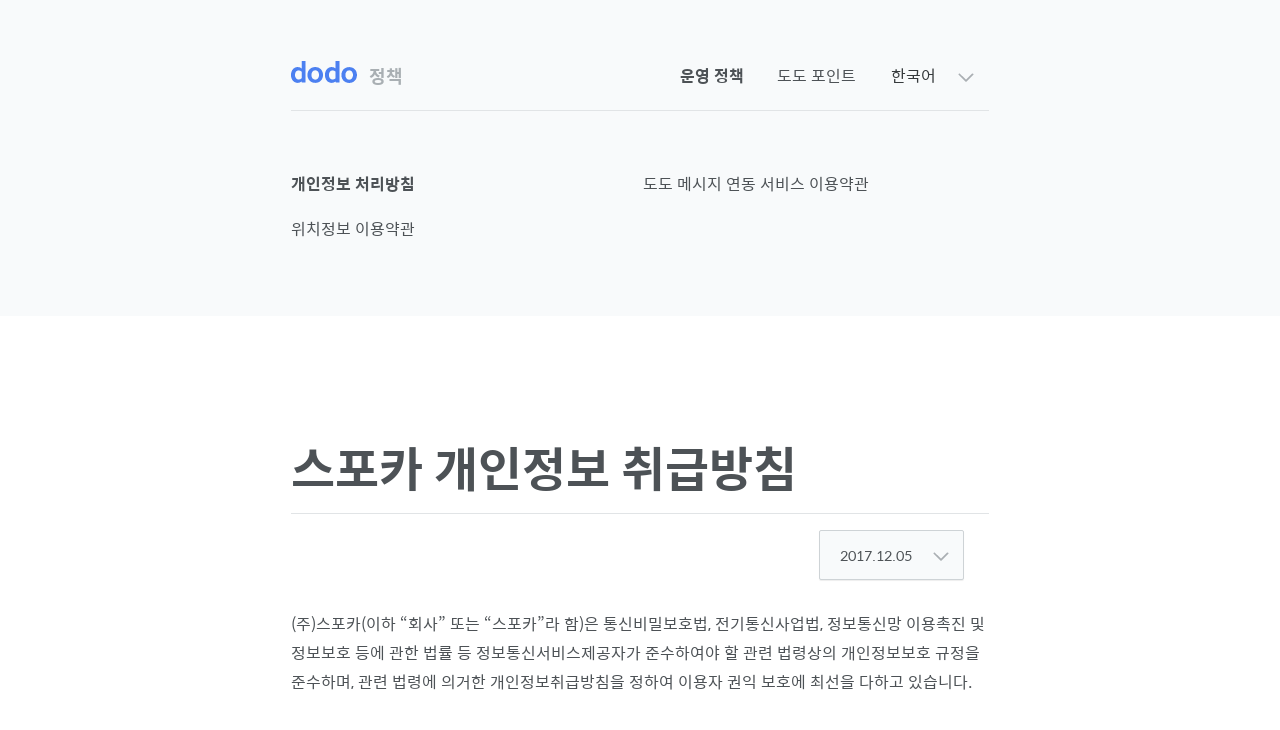

--- FILE ---
content_type: text/html
request_url: https://terms.prod.dodopoint.com/ko/privacy-ko/2017-12-05.html
body_size: 8580
content:
<!DOCTYPE html>
<html>
<head>
    <!-- twitter card -->
    <meta name="twitter:card" content="summary_large_image">
    <meta name="twitter:site" content="@dodopoint">
    <meta name="twitter:title" content="Dodo Point Policy">
    <meta name="twitter:description" content="Dodo is a Customer Relationship Management(CRM) solution that served Dodo Point and Dodo Message for local business owners. We are developing products to provide safe and reliable services.">
    <meta name="twitter:image" content="http://terms.dodopoint.com/policy_thumbnail.png">
    <!-- facebook open graph -->
    <meta property="og:url" content="http://terms.dodopoint.com/ko/privacy-ko/2017-12-05.html">
    <meta property="og:title" content="Dodo Point Policy">
    <meta property="og:description" content="Dodo is a Customer Relationship Management(CRM) solution that served Dodo Point and Dodo Message for local business owners. We are developing products to provide safe and reliable services.">
    <meta property="og:image" content="http://terms.dodopoint.com/policy_thumbnail.png">
    <meta charset="utf-8">
    <meta name="viewport" content="width=device-width, user-scalable=no">
    <title>Dodo Point Policy</title>
    <link rel="stylesheet" href="https://d24uop4wk69tt0.cloudfront.net/css/SpoqaHanSans-kr.css" lazyload>
    <link rel="stylesheet" href="https://d24uop4wk69tt0.cloudfront.net/css/SpoqaHanSans-jp.css" lazyload>
    <link rel="stylesheet" href="/layout.css" lazyload>
    
    <link rel="stylesheet" href="/content.css" lazyload>
    <link rel="stylesheet" href="/content/html/ko/privacy-ko.css" lazyload>

    <script src="/js/jquery-1.12.4.min.js"></script>
</head>
<body>
    <header id="top" class="header">
        <div class="container-fluid">
            <div class="padded-box">
                
    <a class="corp-logo" href="https://www.dodopoint.com/" target="blank"></a>
    <span class="terms-text">정책</span>

                <div class="menu-wrapper">
                    
                        <div id="terms-menu">
                            <ul>
                                
                                    
                                        <li class="active">운영 정책</li>
                                    
                                
                                    
                                        <li>도도 포인트</li>
                                    
                                
                            </ul>
                        </div>
                    
                    <div id="language-select" class="language-select">
    <div class="dropdown-button">
        <span>
            
                
                    한국어
                
            
                
            
        </span>
        <span class="caret"></span>
    </div>
    <ul class="dropdown-list">
        
            
                <li class="on"><span class="text">한국어</span></li>
            
        
            
                <li><a class="text" href="/ja/terms-ja/">日本</a></li>
            
        
    </ul>
</div>
<script type="text/javascript">
    $(function () {
        var $languageSelect = $('#language-select');
        $languageSelect.on('click', function () {
            $languageSelect.toggleClass('on');
        });
    });
</script>

                    
    <div id="mobile-menu">
        <img class="global icon" src="/svgs/icn-menu.svg">
    </div>

                </div>
            </div>
            <hr>
        </div>
    </header>
    <nav class="navigation">
    <div class="container-fluid">
        
            
                <div>
                    <div class="terms-header">운영 정책</div>
                        <ul class="left column">
                            
                            
                                <li class="current"><a href="/ko/privacy-ko/">개인정보 처리방침</a></li>
                            
                            
                            
                                <li><a href="/ko/location-ko/">위치정보 이용약관</a></li>
                            
                            
                        </ul>
                        <ul class="right column">
                            
                                
                                    <li><a href="/ko/alrimtalk-policy-ko/">도도 메시지 연동 서비스 이용약관</a></li>
                                
                            
                        </ul>
                    </div>
            
                <div>
                    <div class="terms-header">도도 포인트</div>
                        <ul class="left column">
                            
                            
                                <li><a href="/ko/terms-partner-ko/">도도포인트 이용약관 (파트너용)</a></li>
                            
                            
                            
                                <li><a href="/ko/terms-ko/">도도포인트 이용약관 (사용자용)</a></li>
                            
                            
                        </ul>
                        <ul class="right column">
                            
                                
                                    <li><a href="/ko/ads-service-ko/">도도포인트 광고 송출 서비스 이용약관</a></li>
                                
                            
                        </ul>
                    </div>
                
        
    </div>
</nav>
 
<script>
    var tabButton = $('#terms-menu > ul > li');
    var tabContent = $('.navigation > .container-fluid > div');

    var index;
    for (var i = 0; i < tabButton.length; i++) {
        if(tabButton[i].classList.contains('active')) index = i;
    }

    if(index !== undefined) tabContent.eq(index).addClass('active');

    tabButton.on('click', function () {
        var target = $(this);
        var index = target.index();
        
        tabButton.removeClass('active');
        tabButton.eq(index).addClass('active');

        tabContent.removeClass('active');
        tabContent.eq(index).addClass('active');
    });

    $('#mobile-menu').on('click', function () {
        $('.navigation').toggleClass('open');
        $('.header').toggleClass('open');
    });
</script>

    <div class="container-fluid">
        <article class="content">
            <h1 class="title">스포카 개인정보 취급방침</h1>
            <hr>
            
    <div id="version-dropdown" class="dropdown">

    <button class="btn btn-default dropdown-toggle">
        2017.12.05
        <span class="caret"></span>
    </button>
    
        <ul class="dropdown-menu">
            
                
                    <li>
                        <a href='/ko/privacy-ko/2026-01-08.html'>
                            2026.01.08
                        </a>
                    </li>
                
            
                
                    <li>
                        <a href='/ko/privacy-ko/2025-07-04.html'>
                            2025.07.04
                        </a>
                    </li>
                
            
                
                    <li>
                        <a href='/ko/privacy-ko/2024-10-23.html'>
                            2024.10.23
                        </a>
                    </li>
                
            
                
                    <li>
                        <a href='/ko/privacy-ko/2024-08-12.html'>
                            2024.08.12
                        </a>
                    </li>
                
            
                
                    <li>
                        <a href='/ko/privacy-ko/2024-06-27.html'>
                            2024.06.27
                        </a>
                    </li>
                
            
                
                    <li>
                        <a href='/ko/privacy-ko/2024-06-10.html'>
                            2024.06.10
                        </a>
                    </li>
                
            
                
                    <li>
                        <a href='/ko/privacy-ko/2023-07-25.html'>
                            2023.07.25
                        </a>
                    </li>
                
            
                
                    <li>
                        <a href='/ko/privacy-ko/2023-03-31.html'>
                            2023.03.31
                        </a>
                    </li>
                
            
                
                    <li>
                        <a href='/ko/privacy-ko/2022-11-01.html'>
                            2022.11.01
                        </a>
                    </li>
                
            
                
                    <li>
                        <a href='/ko/privacy-ko/2022-06-02.html'>
                            2022.06.02
                        </a>
                    </li>
                
            
                
                    <li>
                        <a href='/ko/privacy-ko/2021-08-25.html'>
                            2021.08.25
                        </a>
                    </li>
                
            
                
                    <li>
                        <a href='/ko/privacy-ko/2020-11-09.html'>
                            2020.11.09
                        </a>
                    </li>
                
            
                
                    <li>
                        <a href='/ko/privacy-ko/2019-05-14.html'>
                            2019.05.14
                        </a>
                    </li>
                
            
                
                    <li>
                        <a href='/ko/privacy-ko/2018-10-05.html'>
                            2018.10.05
                        </a>
                    </li>
                
            
                
                    <li>
                        <a href='/ko/privacy-ko/2018-06-28.html'>
                            2018.06.28
                        </a>
                    </li>
                
            
                
                    <li>
                        <a href='/ko/privacy-ko/2018-05-18.html'>
                            2018.05.18
                        </a>
                    </li>
                
            
                
            
                
                    <li>
                        <a href='/ko/privacy-ko/2017-08-16.html'>
                            2017.08.16
                        </a>
                    </li>
                
            
                
                    <li>
                        <a href='/ko/privacy-ko/2016-12-04.html'>
                            2016.12.04
                        </a>
                    </li>
                
            
        </ul>
    
</div>

    <script>
        $(function () {
            var $versionDropdown = $('#version-dropdown');
            $versionDropdown.on('click', function () {
                $versionDropdown.toggleClass('open');
                $versionDropdown.find('button').toggleClass('active');
            });
        });
    </script>


            <div class="doc-padding"></div>
            
    <p><span style="font-weight: 400; font-size: 16px; text-decoration: none;">(주)스포카(이하 <dfn>회사</dfn> 또는 <dfn>스포카</dfn>라 함)은 통신비밀보호법, 전기통신사업법, 정보통신망 이용촉진 및 정보보호 등에 관한 법률 등 정보통신서비스제공자가 준수하여야 할 관련 법령상의 개인정보보호 규정을 준수하며, 관련 법령에 의거한 개인정보취급방침을 정하여 이용자 권익 보호에 최선을 다하고 있습니다.</span></p><h3><span style="font-weight: 400; font-size: 16px; text-decoration: none;">1. 수집하는 개인정보의 항목</span></h3><h4><span style="font-weight: 400; font-size: 16px; text-decoration: none;">가. 수집하는 개인정보의 항목</span></h4><ol><li><span style="font-weight: 400; font-size: 16px; text-decoration: none;">회사는 서비스 사용, 원활한 고객상담, 각종 서비스의 제공을 위해 최초 서비스 사용시 아래와 같은 개인정보를 수집하고 있습니다.</span><ul><li><span style="font-weight: 400; font-size: 16px; text-decoration: none;">이용자의 전화번호</span></li><li><span style="font-weight: 400; font-size: 16px; text-decoration: none;">기기식별번호(디바이스 아이디 또는 IMEI)</span></li></ul></li><li><span style="font-weight: 400; font-size: 16px; text-decoration: none;">서비스 이용과정에서 아래와 같은 정보들이 생성되어 수집될 수 있습니다.</span><ul><li><span style="font-weight: 400; font-size: 16px; text-decoration: none;">이용자 상태정보</span></li><li><span style="font-weight: 400; font-size: 16px; text-decoration: none;">이용자 성별 및 연령대</span></li><li><span style="font-weight: 400; font-size: 16px; text-decoration: none;">이용자 성명</span></li><li><span style="font-weight: 400; font-size: 16px; text-decoration: none;">아이디</span></li><li><span style="font-weight: 400; font-size: 16px; text-decoration: none;">쿠키</span></li><li><span style="font-weight: 400; font-size: 16px; text-decoration: none;">방문 일시</span></li><li><span style="font-weight: 400; font-size: 16px; text-decoration: none;">구매내역</span></li><li><span style="font-weight: 400; font-size: 16px; text-decoration: none;">서비스 이용 기록</span></li><li><span style="font-weight: 400; font-size: 16px; text-decoration: none;">불량 이용 기록</span></li><li><span style="font-weight: 400; font-size: 16px; text-decoration: none;">이메일 주소</span></li><li><span style="font-weight: 400; font-size: 16px; text-decoration: none;">생년월일</span></li></ul></li></ol><h3><span style="font-weight: 400; font-size: 16px; text-decoration: none;">2. 개인정보 수집 방법</span></h3><p><span style="font-weight: 400; font-size: 16px; text-decoration: none;">회사는 다음과 같은 방법으로 개인정보를 수집합니다.</span></p><ul><li><span style="font-weight: 400; font-size: 16px; text-decoration: none;">매장 내 설치된 태블릿을 통한 이용자의 자발적인 정보입력</span></li><li><span style="font-weight: 400; font-size: 16px; text-decoration: none;">매장 점원이 결제기기를 통하여 이용자에 대한 정보 수집(이용자 성명과 생년월일, 이메일 주소는 이용자의 동의가 있는 경우에 한함)</span></li><li><span style="font-weight: 400; font-size: 16px; text-decoration: none;">기타 이용자의 자발적 제공을 통한 수집</span></li></ul><h3><span style="font-weight: 400; font-size: 16px; text-decoration: none;">3. 개인정보 수집 목적</span></h3><h4><span style="font-weight: 400; font-size: 16px; text-decoration: none;">가. 도도포인트 기본 기능의 제공</span></h4><p><span style="font-weight: 400; font-size: 16px; text-decoration: none;">스포카는 매장 내 설치 된 태블릿에 이용자가 자발적으로 전화번호를 입력하면 해당 전화번호로 매장의 적립혜택을 받을 수 있는 도도 포인트 서비스를 제공합니다. 이용자가 매번 전화번호 입력 시 스포카의 개인정보취급방침과 이용약관을 확인할 수 있으며, 이에 동의 할 경우에 서비스를 사용할 수 있습니다. 또한 스포카는 이용자의 전화번호 입력 시 이용자의 성별과 연령대를 전화번호와 조합하여 개인식별을 위한 도도 포인트 계정으로 사용하게 됩니다. 이용자의 전화번호 외의 정보는 아래 예시된 사항을 포함하여 이용자가 도도포인트를 사용하는데 있어서 개인식별을 하기 위함이고, 추가 기능 및 서비스를 활용하기 위해서입니다.</span></p><ul><li><span style="font-weight: 400; font-size: 16px; text-decoration: none;">서비스 제공에 관한 계약 이행 및 서비스 제공에 따른 요금정산 : 컨텐츠 제공, 특정 맞춤 서비스 제공, 물품배송 또는 청구서 등 발송, 본인인증, 구매 및 요금 결제, 요금추심</span></li><li><span style="font-weight: 400; font-size: 16px; text-decoration: none;">회원관리: 회원제 서비스 이용 및 제한적 본인 확인제에 따른 본인확인, 개인식별, 불량회원(스포카 이용약관 제18조 제1항 제1호 내지 제13호 위반 등으로 인하여 제24조 제1항에 따른 영구이용정지 회원 및 동조 제2항에 따라 계약해지된 영구이용정지 회원)의 부정 이용방지와 비인가 사용방지, 가입의사 확인, 가입 및 가입횟수 제한, 만14세 미만 아동 개인정보 수집 시 법정 대리인 동의여부 확인, 추후 법정 대리인 본인확인, 분쟁 조정을 위한 기록보존, 불만처리 등 민원처리, 고지사항 전달</span></li></ul><h4><span style="font-weight: 400; font-size: 16px; text-decoration: none;">나. 신규 서비스 개발 및 마케팅•광고에의 활용</span></h4><ul><li><span style="font-weight: 400; font-size: 16px; text-decoration: none;">신규 서비스 개발 및 맞춤 서비스 제공, 통계학적 특성에 따른 서비스 제공 및 광고 게재, 서비스의 유효성 확인, 이벤트 및 광고성 정보 제공 및 참여기회 제공, 접속빈도 파악, 회원의 서비스이용에 대한 통계</span></li></ul><h3><span style="font-weight: 400; font-size: 16px; text-decoration: none;">4. 개인정보의 보유 및 이용기간</span></h3><p><span style="font-weight: 400; font-size: 16px; text-decoration: none;">이용자의 개인정보는 원칙적으로 개인정보의 수집 및 이용목적이 달성되면 지체 없이 파기합니다. 단, 다음의 정보에 대해서는 아래의 이유로 명시한 기간 동안 보존합니다.</span></p><h4><span style="font-weight: 400; font-size: 16px; text-decoration: none;">가. 회사 내부 방침에 의한 정보보유 사유</span></h4><ul><li><span style="font-weight: 400; font-size: 16px; text-decoration: none;">부정이용기록</span></li><li><span style="font-weight: 400; font-size: 16px; text-decoration: none;">보존 이유 : 부정 이용 방지</span></li><li><span style="font-weight: 400; font-size: 16px; text-decoration: none;">보존 기간 : 1년</span></li></ul><h4><span style="font-weight: 400; font-size: 16px; text-decoration: none;">나. 관련법령에 의한 정보보유 사유</span></h4><p><span style="font-weight: 400; font-size: 16px; text-decoration: none;">상법, 전자상거래 등에서의 소비자보호에 관한 법률 등 관계법령의 규정에 의하여 보존할 필요가 있는 경우 회사는 관계법령에서 정한 일정한 기간 동안 회원정보를 보관합니다. 이 경우 회사는 보관하는 정보를 그 보관의 목적으로만 이용하며 보존기간은 아래와 같습니다.</span></p><ul><li><span style="font-weight: 400; font-size: 16px; text-decoration: none;">계약 또는 청약철회 등에 관한 기록</span><ul><li><span style="font-weight: 400; font-size: 16px; text-decoration: none;">보존 이유 : 전자상거래 등에서의 소비자보호에 관한 법률</span></li><li><span style="font-weight: 400; font-size: 16px; text-decoration: none;">보존 기간 : 5년</span></li></ul></li><li><span style="font-weight: 400; font-size: 16px; text-decoration: none;">대금결제 및 재화 등의 공급에 관한 기록</span><ul><li><span style="font-weight: 400; font-size: 16px; text-decoration: none;">보존 이유 : 전자상거래 등에서의 소비자보호에 관한 법률</span></li><li><span style="font-weight: 400; font-size: 16px; text-decoration: none;">보존 기간 : 5년</span></li></ul></li><li><span style="font-weight: 400; font-size: 16px; text-decoration: none;">소비자의 불만 또는 분쟁처리에 관한 기록</span><ul><li><span style="font-weight: 400; font-size: 16px; text-decoration: none;">보존 이유 : 전자상거래 등에서의 소비자보호에 관한 법률</span></li><li><span style="font-weight: 400; font-size: 16px; text-decoration: none;">보존 기간 : 3년</span></li></ul></li><li><span style="font-weight: 400; font-size: 16px; text-decoration: none;">본인확인에 관한 기록</span><ul><li><span style="font-weight: 400; font-size: 16px; text-decoration: none;">보존 이유 : 정보통신망 이용촉진 및 정보보호 등에 관한 법률</span></li><li><span style="font-weight: 400; font-size: 16px; text-decoration: none;">보존 기간 : 6개월</span></li></ul></li><li><span style="font-weight: 400; font-size: 16px; text-decoration: none;">방문에 관한 기록</span><ul><li><span style="font-weight: 400; font-size: 16px; text-decoration: none;">보존 이유 : 통신비밀보호법</span></li><li><span style="font-weight: 400; font-size: 16px; text-decoration: none;">보존 기간 : 3개월</span></li></ul></li></ul><h3><span style="font-weight: 400; font-size: 16px; text-decoration: none;">5. 개인정보 파기절차 및 방법</span></h3><p><span style="font-weight: 400; font-size: 16px; text-decoration: none;">이용자의 개인정보는 원칙적으로 개인정보의 수집 및 이용목적이 달성되면 지체 없이 파기합니다. 회사의 개인정보 파기절차 및 방법은 다음과 같습니다.</span></p><h4><span style="font-weight: 400; font-size: 16px; text-decoration: none;">가. 파기절차</span></h4><ul><li><span style="font-weight: 400; font-size: 16px; text-decoration: none;">이용자가 회원가입 등을 위해 입력한 정보는 목적이 달성된 후 별도의 DB로 옮겨져(종이의 경우 별도의 서류함) 내부 방침 및 기타 관련 법령에 의한 정보보호 사유에 따라(보유 및 이용기간 참조)일정 기간 저장된 후 파기됩니다.</span></li><li><span style="font-weight: 400; font-size: 16px; text-decoration: none;">동 개인정보는 법률에 의한 경우가 아니고서는 보유되는 이외의 다른 목적으로 이용되지 않습니다.</span></li></ul><h4><span style="font-weight: 400; font-size: 16px; text-decoration: none;">나. 파기방법</span></h4><ul><li><span style="font-weight: 400; font-size: 16px; text-decoration: none;">종이에 출력된 개인정보는 분쇄기로 분쇄하거나 소각을 통하여 파기합니다.</span></li><li><span style="font-weight: 400; font-size: 16px; text-decoration: none;">전자적 파일 형태로 저장된 개인정보는 기록을 재생할 수 없는 기술적 방법을 사용하여 삭제합니다.</span></li></ul><h3><span style="font-weight: 400; font-size: 16px; text-decoration: none;">6. 개인정보 자동 수집 장치의 설치/운영 및 거부에 관한 사항</span></h3><p><span style="font-weight: 400; font-size: 16px; text-decoration: none;">스포카는 계정정보를 생성하기 위해 이용자가 도도포인트 스마트폰 앱을 실행시 기기식별번호 (디바이스 아이디 또는 IMEI)를 자동으로 수집하게 됩니다. 또한 추후 친구자동등록이나 친구추천 등의 기본기능을 제공하기 위하여 관련 법령을 준수하여 이용자의 전화기 내의 전화번호부에 저장되어 있는 제3자의 전화번호를 자동으로 수집할 수 있습니다.</span></p><h3><span style="font-weight: 400; font-size: 16px; text-decoration: none;">7. 개인정보의 제3자 제공</span></h3><p><span style="font-weight: 400; font-size: 16px; text-decoration: none;">회사는 이용자들의 개인정보를 <dfn>3. 개인정보 수집 목적</dfn>에서 고지한 범위 내에서 사용하며, 이용자의 사전 동의 없이는 동 범위를 초과하여 이용하거나 원칙적으로 이용자의 개인정보를 외부에 공개하지 않습니다. 단, 보다 나은 서비스 제공을 위하여 개인정보를 제휴사에게 제공하거나 공유할 필요가 있는 경우 제공 또는 공유할 정보의 항목 및 제휴사명, 목적, 기간 등을 명시하여 회원에게 동의를 구하는 절차를 거치게 되며, 동의하지 않은 경우에는 제3자에게 제공 또는 공유하지 않습니다.</span></p><p><span style="font-weight: 400; font-size: 16px; text-decoration: none;">아래의 경우에는 회원의 정보 제공 동의를 얻지 아니하고 제3자에게 개인정보를 제공할 수 있습니다.</span></p><ul><li><span style="font-weight: 400; font-size: 16px; text-decoration: none;">다른 법률에 특별한 규정이 있는 경우</span></li><li><span style="font-weight: 400; font-size: 16px; text-decoration: none;">정보주체 또는 법정대리인이 의사표시를 할 수 없는 상태에 있거나 주소불명 등으로 사전 동의를 받을 수 없는 경우로서 명백히 정보주체 또는 제3자의 급박한 생명, 신체, 재산의 이익을 위하여 필요하다고 인정되는 경우</span></li><li><span style="font-weight: 400; font-size: 16px; text-decoration: none;">통계작성 및 학술연구 등의 목적을 위하여 필요한 경우로서 특정 개인을 알아볼 수 없는 형태로 개인정보를 제공하는 경우</span></li><li><span style="font-weight: 400; font-size: 16px; text-decoration: none;">정보통신서비스의 제공에 따른 요금정산을 위하여 필요한 경우</span></li><li><span style="font-weight: 400; font-size: 16px; text-decoration: none;">정보통신망 이용촉진 및 정보보호 등에 관한 법률 또는 다른 법률에 특별한 규정이 있는 경우</span></li></ul><p><span style="font-weight: 400; font-size: 16px; text-decoration: none;">회사는 이용자에 대하여 보다 더 질 높은 서비스 제공 등을 위해 공의를 하신 이용자의 개인정보를 아래와 같이 제3자에게 제공하고 있습니다.</span></p><div class="table-wrapper"><table class="table first-table"><thead><tr><th><p><span style="font-weight: 400; font-size: 16px; text-decoration: none;">제공 받는 자 <span class="footnote-ref">1</span></span></p></th><th><p><span style="font-weight: 400; font-size: 16px; text-decoration: none;">제공목적</span></p></th><th><p><span style="font-weight: 400; font-size: 16px; text-decoration: none;">제공정보</span></p></th><th><p><span style="font-weight: 400; font-size: 16px; text-decoration: none;">보유 및 이용기간</span></p></th></tr></thead><tbody><tr><td><p><span style="font-weight: 400; font-size: 16px; text-decoration: none;">㈜카카오</span></p></td><td><p><span style="font-weight: 400; font-size: 16px; text-decoration: none;">카카오의 옐로아이디를 통하여 매장에서 구매/적립내역을 카카오톡을 통해 확인문자를 전송하거나, 매장에서 쿠폰 또는 공지사항을 이용자에게 전송 등 옐로아이디 서비스를 사용하여 매장과 이용자를 연결시켜 줄 수 있도록 서비스 제공하기 위하여</span></p></td><td><p><span style="font-weight: 400; font-size: 16px; text-decoration: none;">전화번호</span></p></td><td><p><span style="font-weight: 400; font-size: 16px; text-decoration: none;">서비스 해지 시점 후 3개월</span></p></td></tr><tr><td><p><span style="font-weight: 400; font-size: 16px; text-decoration: none;">서비스 가맹점 또는 브랜드</span></p></td><td><p><span style="font-weight: 400; font-size: 16px; text-decoration: none;">브랜드 멤버십 혜택 및 이벤트를 진행하기 위하여</span></p></td><td><p><span style="font-weight: 400; font-size: 16px; text-decoration: none;">전화번호, 서비스 이용기록, 생일, 성별, 이름</span></p></td><td><p><span style="font-weight: 400; font-size: 16px; text-decoration: none;">서비스 해지 시점 후 3개월</span></p></td></tr><tr><td><p><span style="font-weight: 400; font-size: 16px; text-decoration: none;">페이스북 <span class="footnote-ref">2</span></span></p></td><td><p><span style="font-weight: 400; font-size: 16px; text-decoration: none;">페이스북 및 인스타그램의 기능을 활용하여 도도 포인트 회원에게 도도 포인트 가맹점의 상품 및 쿠폰을 소개하는 서비스를 제공하기 위하여</span></p></td><td><p><span style="font-weight: 400; font-size: 16px; text-decoration: none;">전화번호</span></p></td><td><p><span style="font-weight: 400; font-size: 16px; text-decoration: none;">제휴 해지 시점 후 3개월</span></p></td></tr></tbody></table></div><p></p><p class="footnote"><span class="footnote-number">1. </span><span>서비스의 개인정보를 제공 받는 자는 1) 이용자 방문 가맹점 및 2) 이용자가 제3자 정보 제공에 동의한 가맹점에 한정되며, 그러한 가맹점의 변동에 따른 개인정보취급방침의 수시개정이 어려워 가맹점을 페이지 링크로 명시합니다.</span></p><p class="footnote"><span class="footnote-number">2. </span><span>페이스북은 ㈜스포카로부터 제공받는 전화번호를 공식적인 암호화 기술(Hashing) 처리하여 다른 용도로 사용하지 않고, 원칙적으로 ㈜스포카와의 계약 종료 즉시 삭제합니다.</span></p><h3><span style="font-weight: 400; font-size: 16px; text-decoration: none;">8. 개인정보의 취급 위탁</span></h3><p><span style="font-weight: 400; font-size: 16px; text-decoration: none;">회사는 서비스 향상을 위해서 아래와 같이 개인정보를 위탁하고 있으며, 관계 법령에 따라 위탁계약 시 개인정보가 안전하게 관리될 수 있도록 필요한 사항을 규정하고 있습니다.</span></p><p><span style="font-weight: 400; font-size: 16px; text-decoration: none;">회사의 개인정보 위탁처리 기관 및 위탁업무 내용은 아래와 같습니다.</span></p><div class="table-wrapper"><table class="table"><thead><tr><th><p><span style="font-weight: 400; font-size: 16px; text-decoration: none;">수탁업체</span></p></th><th><p><span style="font-weight: 400; font-size: 16px; text-decoration: none;">위탁업무 내용</span></p></th></tr></thead><tbody><tr><td><p><span style="font-weight: 400; font-size: 16px; text-decoration: none;">㈜중소기업유통센터</span></p></td><td><p><span style="font-weight: 400; font-size: 16px; text-decoration: none;">제품의 A/S 접수 및 상담, 고객만족도조사, 민원처리, 해피콜(사후확인, 설치 배송안내 등) 등 콜센터 업무일체</span></p></td></tr><tr><td><p><span style="font-weight: 400; font-size: 16px; text-decoration: none;">㈜인포뱅크</span></p></td><td><p><span style="font-weight: 400; font-size: 16px; text-decoration: none;">적립확인 문자, 도도 포인트 서비스 공지사항, 또는 문자 쿠폰 전송 시 SMS, LMS, MMS 등의 문자를 전송</span></p></td></tr><tr><td><p><span style="font-weight: 400; font-size: 16px; text-decoration: none;">한국정보통신㈜</span></p></td><td><p><span style="font-weight: 400; font-size: 16px; text-decoration: none;">한국정보통신의 이지포스를 이용한 물품 거래시 자동 적립 서비스를 제공</span></p></td></tr><tr><td><p><span style="font-weight: 400; font-size: 16px; text-decoration: none;">CJ대한통운㈜</span></p></td><td><p><span style="font-weight: 400; font-size: 16px; text-decoration: none;">태블릿을 포함한 서비스 기기의 배송</span></p></td></tr><tr><td><p><span style="font-weight: 400; font-size: 16px; text-decoration: none;">㈜SK플래닛</span></p></td><td><p><span style="font-weight: 400; font-size: 16px; text-decoration: none;">모바일 전자지갑에서 적립 포인트 열람, 매장 찾기 기능 제공</span></p></td></tr></tbody></table></div><h3><span style="font-weight: 400; font-size: 16px; text-decoration: none;">9. 개인정보의 기술적/관리적 보호 대책</span></h3><p><span style="font-weight: 400; font-size: 16px; text-decoration: none;">회사는 이용자들의 개인정보를 취급함에 있어 개인정보가 분실, 도난, 누출, 변조 또는 훼손되지 않도록 안전성 확보를 위하여 다음과 같은 기술적/관리적 대책을 강구하고 있습니다.</span></p><h4><span style="font-weight: 400; font-size: 16px; text-decoration: none;">가. 해킹 등에 대비한 대책</span></h4><p><span style="font-weight: 400; font-size: 16px; text-decoration: none;">회사는 해킹이나 컴퓨터 바이러스 등에 의해 회원의 개인정보가 유출되거나 훼손되는 것을 막기 위해 최선을 다하고 있습니다. 개인정보의 훼손에 대비해서 자료를 수시로 백업하고 있고, 최신 백신프로그램을 이용하여 이용자들의 개인정보나 자료가 누출되거나 손상되지 않도록 방지하고 있으며, 암호화통신 등을 통하여 네트워크상에서 개인정보를 안전하게 전송할 수 있도록 하고 있습니다. 그리고 침입차단시스템을 이용하여 외부로부터의 무단 접근을 통제하고 있으며, 기타 시스템적으로 보안성을 확보하기 위한 가능한 모든 기술적 장치를 갖추려 노력하고 있습니다.</span></p><h4><span style="font-weight: 400; font-size: 16px; text-decoration: none;">나. 취급 직원의 최소화 및 교육</span></h4><p><span style="font-weight: 400; font-size: 16px; text-decoration: none;">회사의 개인정보관련 취급 직원은 담당자에 한정시키고 있고 이를 위한 별도의 비밀번호를 부여하여 정기적으로 갱신하고 있으며, 담당자에 대한 수시 교육을 통하여 스포카 개인정보취급방침의 준수를 항상 강조하고 있습니다.</span></p><h4><span style="font-weight: 400; font-size: 16px; text-decoration: none;">다. 개인정보보호전담기구의 운영</span></h4><p><span style="font-weight: 400; font-size: 16px; text-decoration: none;">그리고 사내 개인정보보호전담기구 등을 통하여 스포카 개인정보취급방침의 이행사항 및 담당자의 준수여부를 확인하여 문제가 발견될 경우 즉시 수정하고 바로 잡을 수 있도록 노력하고 있습니다. 단, 이용자 본인의 부주의나 인터넷상의 문제로 개인정보가 유출되어 발생한 문제에 대해 회사는 일체의 책임을 지지 않습니다.</span></p><h3><span style="font-weight: 400; font-size: 16px; text-decoration: none;">10. 이용자 및 법정대리인의 권리와 그 행사방법</span></h3><ul><li><span style="font-weight: 400; font-size: 16px; text-decoration: none;">이용자 및 법정 대리인은 언제든지 등록되어 있는 자신 혹은 당해 만 14세 미만 아동의 개인정보를 조회하거나 수정할 수 있으며 가입해지를 요청할 수도 있습니다.</span></li><li><span style="font-weight: 400; font-size: 16px; text-decoration: none;">이용자 혹은 만 14세 미만 아동의 개인정보 조회, 수정을 위해서는 서비스내 <dfn>내 프로필</dfn> 변경을, 가입해지(동의철회)를 위해서는 서비스내 <dfn>계정삭제</dfn>를 클릭하여 직접 열람, 정정 또는 탈퇴가 가능합니다.</span></li><li><span style="font-weight: 400; font-size: 16px; text-decoration: none;">혹은 개인정보관리책임자에게 서면, 전화 또는 이메일로 연락하시면 지체 없이 조치하겠습니다.</span></li><li><span style="font-weight: 400; font-size: 16px; text-decoration: none;">이용자가 개인정보의 오류에 대한 정정을 요청하신 경우에는 정정을 완료하기 전까지 당해 개인정보를 이용 또는 제공하지 않습니다. 또한 잘못된 개인정보를 제3 자에게 이미 제공한 경우에는 정정 처리결과를 제3자에게 지체 없이 통지하여 정정이 이루어지도록 하겠습니다.</span></li><li><span style="font-weight: 400; font-size: 16px; text-decoration: none;">회사는 이용자 혹은 법정 대리인의 요청에 의해 해지 또는 삭제된 개인정보는 <dfn>4. 개인정보의 보유 및 이용기간</dfn>에 명시된 바에 따라 처리하고 그 외의 용도로 열람 또는 이용할 수 없도록 처리하고 있습니다.</span></li></ul><h3><span style="font-weight: 400; font-size: 16px; text-decoration: none;">11. 개인정보수집, 이용, 제공에 대한 동의 철회</span></h3><p><span style="font-weight: 400; font-size: 16px; text-decoration: none;">이용자는 회원가입 등을 통해 개인정보의 수집, 이용, 제공에 대한 동의내용을 언제든지 철회 할 수 있습니다. 동의 철회(회원탈퇴)를 하고자 할 경우에는 고객센터 또는 스마트폰 앱을 통해 직접 신청 할 수 있습니다.</span></p><h3><span style="font-weight: 400; font-size: 16px; text-decoration: none;">12. 개인정보의 열람 및 정정</span></h3><p><span style="font-weight: 400; font-size: 16px; text-decoration: none;">이용자(만 14세 미만 아동회원의 경우 그 법정대리인 포함)는 언제든지 본 서비스에 등록되어 있는 이용자의 개인정보를 열람하거나 정정 할 수 있습니다. 개인정보를 열람하거나 정정을 하고자 할 경우에는 회사의 고객센터, 스마트폰 앱 내 이용자 프로필정보 보기, 개인정보관리책임자에게 서면, 전화 또는 Email로 연락하여 주시면 지체없이 조치하겠습니다.</span></p><p><span style="font-weight: 400; font-size: 16px; text-decoration: none;">스포카는 이용자가 이용자의 요구에 성실하게 대응하고, 해당 개인정보에 오류가 있거나 보존기간을 경과 한 것이 판명되는 등 정정/삭제를 할 필요가 있다고 인정되는 경우에는 지체없이 정정/삭제 조치를 합니다.</span></p><h3><span style="font-weight: 400; font-size: 16px; text-decoration: none;">13. 의견수렴 및 불만처리</span></h3><p><span style="font-weight: 400; font-size: 16px; text-decoration: none;">회사가 개인정보취급방침을 지키지 않는다고 판단되시면, 개인정보 관리책임자 또는 개인정보 관리담당자에게 알려주십시오. 지적하신 문제를 조속히 확인하고 수정이 필요한 경우에는 최대한 빠른 시간 내에 조치하도록 노력하겠습니다. 스포카는 이용자들의 개인정보와 관련하여 이용자들의 의견을 수렴하고 있으며 불만을 처리하기 위하여 모든 절차와 방법을 마련하고 있습니다.</span></p><p><span style="font-weight: 400; font-size: 16px; text-decoration: none;">또한 개인정보 침해에 대한 신고, 상담이 필요하신 경우에는 한국정보보호진흥원 (KISA) 개인정보 침해신고센터로 문의하시기 바랍니다.</span></p><p><span style="font-weight: 400; font-size: 16px; text-decoration: none;">이용자의 개인정보침해를 통한 금전적, 정신적 피해를 입으신 경우에는 개인정보분쟁 조정위원회에 피해구제를 신청할 수 있습니다.</span></p><ul><li><span style="font-weight: 400; font-size: 16px; text-decoration: none;">한국인터넷진흥원 개인정보침해신고센터 : (국번없이) <a href="tel:118">118</a></span></li><li><span style="font-weight: 400; font-size: 16px; text-decoration: none;">대검찰청 사이버범죄수사단 : 02-3480-3571</span></li><li><span style="font-weight: 400; font-size: 16px; text-decoration: none;">경찰청 사이버테러대응센터 : 1566-0112</span></li></ul><h3><span style="font-weight: 400; font-size: 16px; text-decoration: none;">14. 기타</span></h3><p><span style="font-weight: 400; font-size: 16px; text-decoration: none;">도도포인트와 제휴되어 있는 서비스, 스마트폰 앱, 웹사이트가 개인정보를 수집하는 행위에 대해서는 스포카의 개인정보취급방침이 적용되지 않습니다.</span></p><h3><span style="font-weight: 400; font-size: 16px; text-decoration: none;">15. 고지의 의무</span></h3><p><span style="font-weight: 400; font-size: 16px; text-decoration: none;">현 개인정보취급방침의 내용 추가, 삭제 및 수정이 있을 시에는 시행일자 최소 7일전부터 스포카 웹사이트 <a href="http://spoqa.com">http://spoqa.com</a> 또는 스포카 서비스 내 <dfn>설정</dfn> 화면을 통해 공고할 것입니다.</span></p><h3><span style="font-weight: 400; font-size: 16px; text-decoration: none;">16. 개인정보관리책임자 및 담당자의 연락처</span></h3><p><span style="font-weight: 400; font-size: 16px; text-decoration: none;">귀하께서는 회사의 서비스를 이용하시며 발생하는 모든 개인정보보호 관련 민원을 개인정보관리책임자 혹은 담당부서로 신고하실 수 있습니다. 회사는 이용자들의 신고사항에 대해 신속하게 충분한 답변을 드릴 것입니다.</span></p><h4><span style="font-weight: 400; font-size: 16px; text-decoration: none;">개인정보 관리책임자</span></h4><ul><li><span style="font-weight: 400; font-size: 16px; text-decoration: none;">이 름 : 김재석</span></li><li><span style="font-weight: 400; font-size: 16px; text-decoration: none;">전 화 : 1670-6463</span></li><li><span style="font-weight: 400; font-size: 16px; text-decoration: none;">메 일 : jc@spoqa.com</span></li></ul><p><span style="font-weight: 400; font-size: 16px; text-decoration: none;">기타 개인정보침해에 대한 신고나 상담이 필요하신 경우에는 아래 기관에 문의하시기 바랍니다.</span></p><ul><li><span style="font-weight: 400; font-size: 16px; text-decoration: none;">개인정보침해신고센터 </span><ul><li><span style="font-weight: 400; font-size: 16px; text-decoration: none;"><a href="http://www.118.or.kr">http://www.118.or.kr</a> / <a href="tel:118">118</a></span></li></ul></li><li><span style="font-weight: 400; font-size: 16px; text-decoration: none;">정보보호마크인증위원회 </span><ul><li><span style="font-weight: 400; font-size: 16px; text-decoration: none;"><a href="http://www.eprivacy.or.kr">http://www.eprivacy.or.kr</a> / 02-580-0533, 02-580-0534</span></li></ul></li><li><span style="font-weight: 400; font-size: 16px; text-decoration: none;">대검찰청 첨단범죄수사과</span><ul><li><span style="font-weight: 400; font-size: 16px; text-decoration: none;"><a href="http://www.spo.go.kr">http://www.spo.go.kr</a> / 02-3480-2000</span></li></ul></li><li><span style="font-weight: 400; font-size: 16px; text-decoration: none;">경찰청 사이버테러대응센터</span><ul><li><span style="font-weight: 400; font-size: 16px; text-decoration: none;"><a href="http://www.ctrc.go.kr">http://www.ctrc.go.kr</a> / 02-392-0330</span></li></ul></li></ul><h3><span style="font-weight: 400; font-size: 16px; text-decoration: none;">17. 시행일자</span></h3><ul><li><span style="font-weight: 400; font-size: 16px; text-decoration: none;">공고일 : 2016년 07월 04일</span></li><li><span style="font-weight: 400; font-size: 16px; text-decoration: none;">시행일 : 2016년 08월 01일</span></li></ul><p></p>

            <a id="back-to-top" href="#top">↑ Back to Top</a>
            <script>
                $(function () {
                    $('#back-to-top').on('click', function () {
                        $('html,body').animate({ scrollTop: 0 });
                        return false;
                    });
                });
            </script>
        </article>
    </div>
    <footer class="footer">
        <div class="container-fluid">
            
    <address id="address">
        <span>서울 강남구 테헤란로 20길 20, 8층 / 대표 김재헌 / 사업자 등록번호 220-88-90365</span><br>
        <span>통신판매번호 2019-서울강남-03553 / 전화번호 1670-6463</span>
    </address>

            
    <div id="company">
        <div class="logotype-dodo"></div>
        SEOUL ∙ BUSAN ∙ TOKYO
    </div>

        </div>
    </footer>
</body>
</html>


--- FILE ---
content_type: text/css
request_url: https://d24uop4wk69tt0.cloudfront.net/css/SpoqaHanSans-kr.css
body_size: 1534
content:
@font-face {
    font-family: 'Spoqa Han Sans';
    font-weight: 700;
    src: local('Spoqa Han Sans Bold'), local('Spoqa Han Sans Bold'),
    url('https://d24uop4wk69tt0.cloudfront.net/SpoqaHanSans-Bold.woff2') format('woff2'),
    url('https://d24uop4wk69tt0.cloudfront.net/SpoqaHanSans-Bold.woff') format('woff'),
    url('https://d24uop4wk69tt0.cloudfront.net/SpoqaHanSans-Bold.ttf') format('truetype');
}

@font-face {
    font-family: 'Spoqa Han Sans';
    font-weight: 400;
    src: local('Spoqa Han Sans Regular'), local('Spoqa Han Sans Regular'),
    url('https://d24uop4wk69tt0.cloudfront.net/SpoqaHanSans-Regular.woff2') format('woff2'),
    url('https://d24uop4wk69tt0.cloudfront.net/SpoqaHanSans-Regular.woff') format('woff'),
    url('https://d24uop4wk69tt0.cloudfront.net/SpoqaHanSans-Regular.ttf') format('truetype');
}

@font-face {
    font-family: 'Spoqa Han Sans';
    font-weight: 300;
    src: local('Spoqa Han Sans Light'), local('Spoqa Han Sans Light'),
    url('https://d24uop4wk69tt0.cloudfront.net/SpoqaHanSans-Light.woff2') format('woff2'),
    url('https://d24uop4wk69tt0.cloudfront.net/SpoqaHanSans-Light.woff') format('woff'),
    url('https://d24uop4wk69tt0.cloudfront.net/SpoqaHanSans-Light.ttf') format('truetype');
}

@font-face {
    font-family: 'Spoqa Han Sans';
    font-weight: 100;
    src: local('Spoqa Han Sans Thin'), local('Spoqa Han Sans Thin'),
    url('https://d24uop4wk69tt0.cloudfront.net/SpoqaHanSans-Thin.woff2') format('woff2'),
    url('https://d24uop4wk69tt0.cloudfront.net/SpoqaHanSans-Thin.woff') format('woff'),
    url('https://d24uop4wk69tt0.cloudfront.net/SpoqaHanSans-Thin.ttf') format('truetype');
}



--- FILE ---
content_type: text/css
request_url: https://d24uop4wk69tt0.cloudfront.net/css/SpoqaHanSans-jp.css
body_size: 1590
content:
@font-face {
    font-family: 'Spoqa Han Sans JP';
    font-weight: 700;
    src: local('Spoqa Han Sans JP Bold'), local('Spoqa Han Sans JP Bold'),
    url('https://d24uop4wk69tt0.cloudfront.net/SpoqaHanSansJP-Bold.woff2') format('woff2'),
    url('https://d24uop4wk69tt0.cloudfront.net/SpoqaHanSansJP-Bold.woff') format('woff'),
    url('https://d24uop4wk69tt0.cloudfront.net/SpoqaHanSansJP-Bold.ttf') format('truetype');
}

@font-face {
    font-family: 'Spoqa Han Sans JP';
    font-weight: 400;
    src: local('Spoqa Han Sans JP Regular'), local('Spoqa Han Sans JP Regular'),
    url('https://d24uop4wk69tt0.cloudfront.net/SpoqaHanSansJP-Regular.woff2') format('woff2'),
    url('https://d24uop4wk69tt0.cloudfront.net/SpoqaHanSansJP-Regular.woff') format('woff'),
    url('https://d24uop4wk69tt0.cloudfront.net/SpoqaHanSansJP-Regular.ttf') format('truetype');
}

@font-face {
    font-family: 'Spoqa Han Sans JP';
    font-weight: 300;
    src: local('Spoqa Han Sans JP Light'), local('Spoqa Han Sans JP Light'),
    url('https://d24uop4wk69tt0.cloudfront.net/SpoqaHanSansJP-Light.woff2') format('woff2'),
    url('https://d24uop4wk69tt0.cloudfront.net/SpoqaHanSansJP-Light.woff') format('woff'),
    url('https://d24uop4wk69tt0.cloudfront.net/SpoqaHanSansJP-Light.ttf') format('truetype');
}

@font-face {
    font-family: 'Spoqa Han Sans JP';
    font-weight: 100;
    src: local('Spoqa Han Sans JP Thin'), local('Spoqa Han Sans JP Thin'),
    url('https://d24uop4wk69tt0.cloudfront.net/SpoqaHanSansJP-Thin.woff2') format('woff2'),
    url('https://d24uop4wk69tt0.cloudfront.net/SpoqaHanSansJP-Thin.woff') format('woff'),
    url('https://d24uop4wk69tt0.cloudfront.net/SpoqaHanSansJP-Thin.ttf') format('truetype');
}



--- FILE ---
content_type: text/css
request_url: https://terms.prod.dodopoint.com/layout.css
body_size: 29590
content:
/*! Source: https://github.com/h5bp/html5-boilerplate/blob/master/src/css/main.css */@media print{*,*:before,*:after{background:transparent !important;color:#000 !important;box-shadow:none !important;text-shadow:none !important}a,a:visited{text-decoration:underline}a[href]:after{content:" (" attr(href) ")"}abbr[title]:after{content:" (" attr(title) ")"}a[href^="#"]:after,a[href^="javascript:"]:after{content:""}pre,blockquote{border:1px solid #999;page-break-inside:avoid}thead{display:table-header-group}tr,img{page-break-inside:avoid}img{max-width:100% !important}p,h2,h3{orphans:3;widows:3}h2,h3{page-break-after:avoid}select{background:#fff !important}.navbar{display:none}.btn>.caret,.dropup>.btn>.caret{border-top-color:#000 !important}.label{border:1px solid #000}.table{border-collapse:collapse !important}.table td,.table th{background-color:#fff !important}.table-bordered th,.table-bordered td{border:1px solid #ddd !important}}@font-face{font-family:'Glyphicons Halflings';src:url("../fonts/bootstrap/glyphicons-halflings-regular.eot");src:url("../fonts/bootstrap/glyphicons-halflings-regular.eot?#iefix") format("embedded-opentype"),url("../fonts/bootstrap/glyphicons-halflings-regular.woff2") format("woff2"),url("../fonts/bootstrap/glyphicons-halflings-regular.woff") format("woff"),url("../fonts/bootstrap/glyphicons-halflings-regular.ttf") format("truetype"),url("../fonts/bootstrap/glyphicons-halflings-regular.svg#glyphicons_halflingsregular") format("svg")}.glyphicon{position:relative;top:1px;display:inline-block;font-family:'Glyphicons Halflings';font-style:normal;font-weight:normal;line-height:1;-webkit-font-smoothing:antialiased;-moz-osx-font-smoothing:grayscale}.glyphicon-asterisk:before{content:"\2a"}.glyphicon-plus:before{content:"\2b"}.glyphicon-euro:before,.glyphicon-eur:before{content:"\20ac"}.glyphicon-minus:before{content:"\2212"}.glyphicon-cloud:before{content:"\2601"}.glyphicon-envelope:before{content:"\2709"}.glyphicon-pencil:before{content:"\270f"}.glyphicon-glass:before{content:"\e001"}.glyphicon-music:before{content:"\e002"}.glyphicon-search:before{content:"\e003"}.glyphicon-heart:before{content:"\e005"}.glyphicon-star:before{content:"\e006"}.glyphicon-star-empty:before{content:"\e007"}.glyphicon-user:before{content:"\e008"}.glyphicon-film:before{content:"\e009"}.glyphicon-th-large:before{content:"\e010"}.glyphicon-th:before{content:"\e011"}.glyphicon-th-list:before{content:"\e012"}.glyphicon-ok:before{content:"\e013"}.glyphicon-remove:before{content:"\e014"}.glyphicon-zoom-in:before{content:"\e015"}.glyphicon-zoom-out:before{content:"\e016"}.glyphicon-off:before{content:"\e017"}.glyphicon-signal:before{content:"\e018"}.glyphicon-cog:before{content:"\e019"}.glyphicon-trash:before{content:"\e020"}.glyphicon-home:before{content:"\e021"}.glyphicon-file:before{content:"\e022"}.glyphicon-time:before{content:"\e023"}.glyphicon-road:before{content:"\e024"}.glyphicon-download-alt:before{content:"\e025"}.glyphicon-download:before{content:"\e026"}.glyphicon-upload:before{content:"\e027"}.glyphicon-inbox:before{content:"\e028"}.glyphicon-play-circle:before{content:"\e029"}.glyphicon-repeat:before{content:"\e030"}.glyphicon-refresh:before{content:"\e031"}.glyphicon-list-alt:before{content:"\e032"}.glyphicon-lock:before{content:"\e033"}.glyphicon-flag:before{content:"\e034"}.glyphicon-headphones:before{content:"\e035"}.glyphicon-volume-off:before{content:"\e036"}.glyphicon-volume-down:before{content:"\e037"}.glyphicon-volume-up:before{content:"\e038"}.glyphicon-qrcode:before{content:"\e039"}.glyphicon-barcode:before{content:"\e040"}.glyphicon-tag:before{content:"\e041"}.glyphicon-tags:before{content:"\e042"}.glyphicon-book:before{content:"\e043"}.glyphicon-bookmark:before{content:"\e044"}.glyphicon-print:before{content:"\e045"}.glyphicon-camera:before{content:"\e046"}.glyphicon-font:before{content:"\e047"}.glyphicon-bold:before{content:"\e048"}.glyphicon-italic:before{content:"\e049"}.glyphicon-text-height:before{content:"\e050"}.glyphicon-text-width:before{content:"\e051"}.glyphicon-align-left:before{content:"\e052"}.glyphicon-align-center:before{content:"\e053"}.glyphicon-align-right:before{content:"\e054"}.glyphicon-align-justify:before{content:"\e055"}.glyphicon-list:before{content:"\e056"}.glyphicon-indent-left:before{content:"\e057"}.glyphicon-indent-right:before{content:"\e058"}.glyphicon-facetime-video:before{content:"\e059"}.glyphicon-picture:before{content:"\e060"}.glyphicon-map-marker:before{content:"\e062"}.glyphicon-adjust:before{content:"\e063"}.glyphicon-tint:before{content:"\e064"}.glyphicon-edit:before{content:"\e065"}.glyphicon-share:before{content:"\e066"}.glyphicon-check:before{content:"\e067"}.glyphicon-move:before{content:"\e068"}.glyphicon-step-backward:before{content:"\e069"}.glyphicon-fast-backward:before{content:"\e070"}.glyphicon-backward:before{content:"\e071"}.glyphicon-play:before{content:"\e072"}.glyphicon-pause:before{content:"\e073"}.glyphicon-stop:before{content:"\e074"}.glyphicon-forward:before{content:"\e075"}.glyphicon-fast-forward:before{content:"\e076"}.glyphicon-step-forward:before{content:"\e077"}.glyphicon-eject:before{content:"\e078"}.glyphicon-chevron-left:before{content:"\e079"}.glyphicon-chevron-right:before{content:"\e080"}.glyphicon-plus-sign:before{content:"\e081"}.glyphicon-minus-sign:before{content:"\e082"}.glyphicon-remove-sign:before{content:"\e083"}.glyphicon-ok-sign:before{content:"\e084"}.glyphicon-question-sign:before{content:"\e085"}.glyphicon-info-sign:before{content:"\e086"}.glyphicon-screenshot:before{content:"\e087"}.glyphicon-remove-circle:before{content:"\e088"}.glyphicon-ok-circle:before{content:"\e089"}.glyphicon-ban-circle:before{content:"\e090"}.glyphicon-arrow-left:before{content:"\e091"}.glyphicon-arrow-right:before{content:"\e092"}.glyphicon-arrow-up:before{content:"\e093"}.glyphicon-arrow-down:before{content:"\e094"}.glyphicon-share-alt:before{content:"\e095"}.glyphicon-resize-full:before{content:"\e096"}.glyphicon-resize-small:before{content:"\e097"}.glyphicon-exclamation-sign:before{content:"\e101"}.glyphicon-gift:before{content:"\e102"}.glyphicon-leaf:before{content:"\e103"}.glyphicon-fire:before{content:"\e104"}.glyphicon-eye-open:before{content:"\e105"}.glyphicon-eye-close:before{content:"\e106"}.glyphicon-warning-sign:before{content:"\e107"}.glyphicon-plane:before{content:"\e108"}.glyphicon-calendar:before{content:"\e109"}.glyphicon-random:before{content:"\e110"}.glyphicon-comment:before{content:"\e111"}.glyphicon-magnet:before{content:"\e112"}.glyphicon-chevron-up:before{content:"\e113"}.glyphicon-chevron-down:before{content:"\e114"}.glyphicon-retweet:before{content:"\e115"}.glyphicon-shopping-cart:before{content:"\e116"}.glyphicon-folder-close:before{content:"\e117"}.glyphicon-folder-open:before{content:"\e118"}.glyphicon-resize-vertical:before{content:"\e119"}.glyphicon-resize-horizontal:before{content:"\e120"}.glyphicon-hdd:before{content:"\e121"}.glyphicon-bullhorn:before{content:"\e122"}.glyphicon-bell:before{content:"\e123"}.glyphicon-certificate:before{content:"\e124"}.glyphicon-thumbs-up:before{content:"\e125"}.glyphicon-thumbs-down:before{content:"\e126"}.glyphicon-hand-right:before{content:"\e127"}.glyphicon-hand-left:before{content:"\e128"}.glyphicon-hand-up:before{content:"\e129"}.glyphicon-hand-down:before{content:"\e130"}.glyphicon-circle-arrow-right:before{content:"\e131"}.glyphicon-circle-arrow-left:before{content:"\e132"}.glyphicon-circle-arrow-up:before{content:"\e133"}.glyphicon-circle-arrow-down:before{content:"\e134"}.glyphicon-globe:before{content:"\e135"}.glyphicon-wrench:before{content:"\e136"}.glyphicon-tasks:before{content:"\e137"}.glyphicon-filter:before{content:"\e138"}.glyphicon-briefcase:before{content:"\e139"}.glyphicon-fullscreen:before{content:"\e140"}.glyphicon-dashboard:before{content:"\e141"}.glyphicon-paperclip:before{content:"\e142"}.glyphicon-heart-empty:before{content:"\e143"}.glyphicon-link:before{content:"\e144"}.glyphicon-phone:before{content:"\e145"}.glyphicon-pushpin:before{content:"\e146"}.glyphicon-usd:before{content:"\e148"}.glyphicon-gbp:before{content:"\e149"}.glyphicon-sort:before{content:"\e150"}.glyphicon-sort-by-alphabet:before{content:"\e151"}.glyphicon-sort-by-alphabet-alt:before{content:"\e152"}.glyphicon-sort-by-order:before{content:"\e153"}.glyphicon-sort-by-order-alt:before{content:"\e154"}.glyphicon-sort-by-attributes:before{content:"\e155"}.glyphicon-sort-by-attributes-alt:before{content:"\e156"}.glyphicon-unchecked:before{content:"\e157"}.glyphicon-expand:before{content:"\e158"}.glyphicon-collapse-down:before{content:"\e159"}.glyphicon-collapse-up:before{content:"\e160"}.glyphicon-log-in:before{content:"\e161"}.glyphicon-flash:before{content:"\e162"}.glyphicon-log-out:before{content:"\e163"}.glyphicon-new-window:before{content:"\e164"}.glyphicon-record:before{content:"\e165"}.glyphicon-save:before{content:"\e166"}.glyphicon-open:before{content:"\e167"}.glyphicon-saved:before{content:"\e168"}.glyphicon-import:before{content:"\e169"}.glyphicon-export:before{content:"\e170"}.glyphicon-send:before{content:"\e171"}.glyphicon-floppy-disk:before{content:"\e172"}.glyphicon-floppy-saved:before{content:"\e173"}.glyphicon-floppy-remove:before{content:"\e174"}.glyphicon-floppy-save:before{content:"\e175"}.glyphicon-floppy-open:before{content:"\e176"}.glyphicon-credit-card:before{content:"\e177"}.glyphicon-transfer:before{content:"\e178"}.glyphicon-cutlery:before{content:"\e179"}.glyphicon-header:before{content:"\e180"}.glyphicon-compressed:before{content:"\e181"}.glyphicon-earphone:before{content:"\e182"}.glyphicon-phone-alt:before{content:"\e183"}.glyphicon-tower:before{content:"\e184"}.glyphicon-stats:before{content:"\e185"}.glyphicon-sd-video:before{content:"\e186"}.glyphicon-hd-video:before{content:"\e187"}.glyphicon-subtitles:before{content:"\e188"}.glyphicon-sound-stereo:before{content:"\e189"}.glyphicon-sound-dolby:before{content:"\e190"}.glyphicon-sound-5-1:before{content:"\e191"}.glyphicon-sound-6-1:before{content:"\e192"}.glyphicon-sound-7-1:before{content:"\e193"}.glyphicon-copyright-mark:before{content:"\e194"}.glyphicon-registration-mark:before{content:"\e195"}.glyphicon-cloud-download:before{content:"\e197"}.glyphicon-cloud-upload:before{content:"\e198"}.glyphicon-tree-conifer:before{content:"\e199"}.glyphicon-tree-deciduous:before{content:"\e200"}.glyphicon-cd:before{content:"\e201"}.glyphicon-save-file:before{content:"\e202"}.glyphicon-open-file:before{content:"\e203"}.glyphicon-level-up:before{content:"\e204"}.glyphicon-copy:before{content:"\e205"}.glyphicon-paste:before{content:"\e206"}.glyphicon-alert:before{content:"\e209"}.glyphicon-equalizer:before{content:"\e210"}.glyphicon-king:before{content:"\e211"}.glyphicon-queen:before{content:"\e212"}.glyphicon-pawn:before{content:"\e213"}.glyphicon-bishop:before{content:"\e214"}.glyphicon-knight:before{content:"\e215"}.glyphicon-baby-formula:before{content:"\e216"}.glyphicon-tent:before{content:"\26fa"}.glyphicon-blackboard:before{content:"\e218"}.glyphicon-bed:before{content:"\e219"}.glyphicon-apple:before{content:"\f8ff"}.glyphicon-erase:before{content:"\e221"}.glyphicon-hourglass:before{content:"\231b"}.glyphicon-lamp:before{content:"\e223"}.glyphicon-duplicate:before{content:"\e224"}.glyphicon-piggy-bank:before{content:"\e225"}.glyphicon-scissors:before{content:"\e226"}.glyphicon-bitcoin:before{content:"\e227"}.glyphicon-btc:before{content:"\e227"}.glyphicon-xbt:before{content:"\e227"}.glyphicon-yen:before{content:"\00a5"}.glyphicon-jpy:before{content:"\00a5"}.glyphicon-ruble:before{content:"\20bd"}.glyphicon-rub:before{content:"\20bd"}.glyphicon-scale:before{content:"\e230"}.glyphicon-ice-lolly:before{content:"\e231"}.glyphicon-ice-lolly-tasted:before{content:"\e232"}.glyphicon-education:before{content:"\e233"}.glyphicon-option-horizontal:before{content:"\e234"}.glyphicon-option-vertical:before{content:"\e235"}.glyphicon-menu-hamburger:before{content:"\e236"}.glyphicon-modal-window:before{content:"\e237"}.glyphicon-oil:before{content:"\e238"}.glyphicon-grain:before{content:"\e239"}.glyphicon-sunglasses:before{content:"\e240"}.glyphicon-text-size:before{content:"\e241"}.glyphicon-text-color:before{content:"\e242"}.glyphicon-text-background:before{content:"\e243"}.glyphicon-object-align-top:before{content:"\e244"}.glyphicon-object-align-bottom:before{content:"\e245"}.glyphicon-object-align-horizontal:before{content:"\e246"}.glyphicon-object-align-left:before{content:"\e247"}.glyphicon-object-align-vertical:before{content:"\e248"}.glyphicon-object-align-right:before{content:"\e249"}.glyphicon-triangle-right:before{content:"\e250"}.glyphicon-triangle-left:before{content:"\e251"}.glyphicon-triangle-bottom:before{content:"\e252"}.glyphicon-triangle-top:before{content:"\e253"}.glyphicon-console:before{content:"\e254"}.glyphicon-superscript:before{content:"\e255"}.glyphicon-subscript:before{content:"\e256"}.glyphicon-menu-left:before{content:"\e257"}.glyphicon-menu-right:before{content:"\e258"}.glyphicon-menu-down:before{content:"\e259"}.glyphicon-menu-up:before{content:"\e260"}*{-webkit-box-sizing:border-box;-moz-box-sizing:border-box;box-sizing:border-box}*:before,*:after{-webkit-box-sizing:border-box;-moz-box-sizing:border-box;box-sizing:border-box}html{-webkit-tap-highlight-color:rgba(0,0,0,0)}a:focus{outline:thin dotted;outline:5px auto -webkit-focus-ring-color;outline-offset:-2px}img{vertical-align:middle}.img-responsive{display:block;max-width:100%;height:auto}.img-rounded{border-radius:6px}.img-thumbnail{padding:4px;line-height:1.42857;background-color:#fff;border:1px solid #ddd;border-radius:4px;-webkit-transition:all 0.2s ease-in-out;-o-transition:all 0.2s ease-in-out;transition:all 0.2s ease-in-out;display:inline-block;max-width:100%;height:auto}.img-circle{border-radius:50%}.sr-only{position:absolute;width:1px;height:1px;margin:-1px;padding:0;overflow:hidden;clip:rect(0, 0, 0, 0);border:0}h1 small,h1 .small,h2 small,h2 .small,h3 small,h3 .small,h4 small,h4 .small,h5 small,h5 .small,h6 small,h6 .small,.h1 small,.h1 .small,.h2 small,.h2 .small,.h3 small,.h3 .small,.h4 small,.h4 .small,.h5 small,.h5 .small,.h6 small,.h6 .small{font-weight:normal;line-height:1;color:#777}h1 small,h1 .small,.h1 small,.h1 .small,h2 small,h2 .small,.h2 small,.h2 .small,h3 small,h3 .small,.h3 small,.h3 .small{font-size:65%}h4 small,h4 .small,.h4 small,.h4 .small,h5 small,h5 .small,.h5 small,.h5 .small,h6 small,h6 .small,.h6 small,.h6 .small{font-size:75%}small,.small{font-size:85%}mark,.mark{background-color:#fcf8e3;padding:.2em}.text-justify{text-align:justify}.text-nowrap{white-space:nowrap}.text-lowercase{text-transform:lowercase}.text-uppercase,.initialism{text-transform:uppercase}.text-capitalize{text-transform:capitalize}.text-muted{color:#777}.text-primary{color:#337ab7}a.text-primary:hover{color:#286090}.text-success{color:#3c763d}a.text-success:hover{color:#2b542c}.text-info{color:#31708f}a.text-info:hover{color:#245269}.text-warning{color:#8a6d3b}a.text-warning:hover{color:#66512c}.text-danger{color:#a94442}a.text-danger:hover{color:#843534}.bg-primary{color:#fff}.bg-primary{background-color:#337ab7}a.bg-primary:hover{background-color:#286090}.bg-success{background-color:#dff0d8}a.bg-success:hover{background-color:#c1e2b3}.bg-info{background-color:#d9edf7}a.bg-info:hover{background-color:#afd9ee}.bg-warning{background-color:#fcf8e3}a.bg-warning:hover{background-color:#f7ecb5}.bg-danger{background-color:#f2dede}a.bg-danger:hover{background-color:#e4b9b9}.list-inline{padding-left:0;list-style:none;margin-left:-5px}.list-inline>li{display:inline-block;padding-left:5px;padding-right:5px}.dl-horizontal dd:before,.dl-horizontal dd:after{content:" ";display:table}.dl-horizontal dd:after{clear:both}@media (min-width: 768px){.dl-horizontal dt{float:left;width:160px;clear:left;text-align:right}.dl-horizontal dd{margin-left:180px}}abbr[title],abbr[data-original-title]{cursor:help;border-bottom:1px dotted #777}.initialism{font-size:90%}blockquote{padding:10px 20px;margin:0 0 20px;font-size:17.5px;border-left:5px solid #eee}blockquote p:last-child,blockquote ul:last-child,blockquote ol:last-child{margin-bottom:0}blockquote footer,blockquote small,blockquote .small{display:block;font-size:80%;line-height:1.42857;color:#777}blockquote footer:before,blockquote small:before,blockquote .small:before{content:'\2014 \00A0'}.blockquote-reverse,blockquote.pull-right{padding-right:15px;padding-left:0;border-right:5px solid #eee;border-left:0;text-align:right}.blockquote-reverse footer:before,.blockquote-reverse small:before,.blockquote-reverse .small:before,blockquote.pull-right footer:before,blockquote.pull-right small:before,blockquote.pull-right .small:before{content:''}.blockquote-reverse footer:after,.blockquote-reverse small:after,.blockquote-reverse .small:after,blockquote.pull-right footer:after,blockquote.pull-right small:after,blockquote.pull-right .small:after{content:'\00A0 \2014'}address{margin-bottom:20px;font-style:normal;line-height:1.42857}kbd{padding:2px 4px;font-size:90%;color:#fff;background-color:#333;border-radius:3px;box-shadow:inset 0 -1px 0 rgba(0,0,0,0.25)}kbd kbd{padding:0;font-size:100%;font-weight:bold;box-shadow:none}.pre-scrollable{max-height:340px;overflow-y:scroll}.form-control-static{padding-top:7px;padding-bottom:7px;margin-bottom:0;min-height:34px}.form-control-static.input-lg,.form-control-static.input-sm{padding-left:0;padding-right:0}.input-sm{height:30px;padding:5px 10px;font-size:12px;line-height:1.5;border-radius:3px}select.input-sm{height:30px;line-height:30px}textarea.input-sm,select[multiple].input-sm{height:auto}.form-group-sm .form-control{height:30px;padding:5px 10px;font-size:12px;line-height:1.5;border-radius:3px}.form-group-sm select.form-control{height:30px;line-height:30px}.form-group-sm textarea.form-control,.form-group-sm select[multiple].form-control{height:auto}.form-group-sm .form-control-static{height:30px;padding:5px 10px;font-size:12px;line-height:1.5;min-height:32px}.input-lg{height:46px;padding:10px 16px;font-size:18px;line-height:1.33333;border-radius:6px}select.input-lg{height:46px;line-height:46px}textarea.input-lg,select[multiple].input-lg{height:auto}.form-group-lg .form-control{height:46px;padding:10px 16px;font-size:18px;line-height:1.33333;border-radius:6px}.form-group-lg select.form-control{height:46px;line-height:46px}.form-group-lg textarea.form-control,.form-group-lg select[multiple].form-control{height:auto}.form-group-lg .form-control-static{height:46px;padding:10px 16px;font-size:18px;line-height:1.33333;min-height:38px}.has-feedback{position:relative}.has-feedback .form-control{padding-right:42.5px}.form-control-feedback{position:absolute;top:0;right:0;z-index:2;display:block;width:34px;height:34px;line-height:34px;text-align:center;pointer-events:none}.input-lg+.form-control-feedback{width:46px;height:46px;line-height:46px}.input-sm+.form-control-feedback{width:30px;height:30px;line-height:30px}.has-success .help-block,.has-success .control-label,.has-success .radio,.has-success .checkbox,.has-success .radio-inline,.has-success .checkbox-inline,.has-success.radio label,.has-success.checkbox label,.has-success.radio-inline label,.has-success.checkbox-inline label{color:#3c763d}.has-success .form-control{border-color:#3c763d;-webkit-box-shadow:inset 0 1px 1px rgba(0,0,0,0.075);box-shadow:inset 0 1px 1px rgba(0,0,0,0.075)}.has-success .form-control:focus{border-color:#2b542c;-webkit-box-shadow:inset 0 1px 1px rgba(0,0,0,0.075),0 0 6px #67b168;box-shadow:inset 0 1px 1px rgba(0,0,0,0.075),0 0 6px #67b168}.has-success .input-group-addon{color:#3c763d;border-color:#3c763d;background-color:#dff0d8}.has-success .form-control-feedback{color:#3c763d}.has-warning .help-block,.has-warning .control-label,.has-warning .radio,.has-warning .checkbox,.has-warning .radio-inline,.has-warning .checkbox-inline,.has-warning.radio label,.has-warning.checkbox label,.has-warning.radio-inline label,.has-warning.checkbox-inline label{color:#8a6d3b}.has-warning .form-control{border-color:#8a6d3b;-webkit-box-shadow:inset 0 1px 1px rgba(0,0,0,0.075);box-shadow:inset 0 1px 1px rgba(0,0,0,0.075)}.has-warning .form-control:focus{border-color:#66512c;-webkit-box-shadow:inset 0 1px 1px rgba(0,0,0,0.075),0 0 6px #c0a16b;box-shadow:inset 0 1px 1px rgba(0,0,0,0.075),0 0 6px #c0a16b}.has-warning .input-group-addon{color:#8a6d3b;border-color:#8a6d3b;background-color:#fcf8e3}.has-warning .form-control-feedback{color:#8a6d3b}.has-feedback label ~ .form-control-feedback{top:25px}.has-feedback label.sr-only ~ .form-control-feedback{top:0}.help-block{display:block;margin-top:5px;margin-bottom:10px;color:#737373}.form-horizontal .radio,.form-horizontal .checkbox,.form-horizontal .radio-inline,.form-horizontal .checkbox-inline{margin-top:0;margin-bottom:0;padding-top:7px}.form-horizontal .radio,.form-horizontal .checkbox{min-height:27px}@media (min-width: 768px){.form-horizontal .control-label{text-align:right;margin-bottom:0;padding-top:7px}}.form-horizontal .has-feedback .form-control-feedback{right:15px}@media (min-width: 768px){.form-horizontal .form-group-lg .control-label{padding-top:14.33333px}}@media (min-width: 768px){.form-horizontal .form-group-sm .control-label{padding-top:6px}}.fade{opacity:0;-webkit-transition:opacity 0.15s linear;-o-transition:opacity 0.15s linear;transition:opacity 0.15s linear}.fade.in{opacity:1}.collapse{display:none}.collapse.in{display:block}tr.collapse.in{display:table-row}tbody.collapse.in{display:table-row-group}.collapsing{position:relative;height:0;overflow:hidden;-webkit-transition-property:height,visibility;transition-property:height,visibility;-webkit-transition-duration:0.35s;transition-duration:0.35s;-webkit-transition-timing-function:ease;transition-timing-function:ease}.nav{margin-bottom:0;padding-left:0;list-style:none}.nav:before,.nav:after{content:" ";display:table}.nav:after{clear:both}.nav>li{position:relative;display:block}.nav>li>a{position:relative;display:block;padding:10px 15px}.nav>li>a:hover,.nav>li>a:focus{text-decoration:none}.nav>li.disabled>a{color:#777}.nav>li.disabled>a:hover,.nav>li.disabled>a:focus{color:#777;text-decoration:none;background-color:transparent;cursor:not-allowed}.nav .open>a,.nav .open>a:hover,.nav .open>a:focus{background-color:#eee;border-color:#337ab7}.nav .nav-divider{height:1px;margin:9px 0;overflow:hidden;background-color:#e5e5e5}.nav>li>a>img{max-width:none}.nav-tabs{border-bottom:1px solid #ddd}.nav-tabs>li{float:left;margin-bottom:-1px}.nav-tabs>li>a{margin-right:2px;line-height:1.42857;border:1px solid transparent;border-radius:4px 4px 0 0}.nav-tabs>li>a:hover{border-color:#eee #eee #ddd}.nav-tabs>li.active>a,.nav-tabs>li.active>a:hover,.nav-tabs>li.active>a:focus{color:#555;background-color:#fff;border:1px solid #ddd;border-bottom-color:transparent;cursor:default}.nav-pills>li{float:left}.nav-pills>li+li{margin-left:2px}.nav-stacked>li{float:none}.nav-stacked>li+li{margin-top:2px;margin-left:0}.nav-justified,.nav-tabs.nav-justified{width:100%}.nav-justified>li,.nav-tabs.nav-justified>li{float:none}.nav-justified>li>a,.nav-tabs.nav-justified>li>a{text-align:center;margin-bottom:5px}.nav-justified>.dropdown .dropdown-menu{top:auto;left:auto}@media (min-width: 768px){.nav-justified>li,.nav-tabs.nav-justified>li{display:table-cell;width:1%}.nav-justified>li>a,.nav-tabs.nav-justified>li>a{margin-bottom:0}}.nav-tabs-justified,.nav-tabs.nav-justified{border-bottom:0}.nav-tabs-justified>li>a,.nav-tabs.nav-justified>li>a{margin-right:0;border-radius:4px}.nav-tabs-justified>.active>a,.nav-tabs.nav-justified>.active>a,.nav-tabs-justified>.active>a:hover,.nav-tabs.nav-justified>.active>a:hover,.nav-tabs-justified>.active>a:focus,.nav-tabs.nav-justified>.active>a:focus{border:1px solid #ddd}@media (min-width: 768px){.nav-tabs-justified>li>a,.nav-tabs.nav-justified>li>a{border-bottom:1px solid #ddd;border-radius:4px 4px 0 0}.nav-tabs-justified>.active>a,.nav-tabs.nav-justified>.active>a,.nav-tabs-justified>.active>a:hover,.nav-tabs.nav-justified>.active>a:hover,.nav-tabs-justified>.active>a:focus,.nav-tabs.nav-justified>.active>a:focus{border-bottom-color:#fff}}.tab-content>.tab-pane{display:none}.tab-content>.active{display:block}.nav-tabs .dropdown-menu{margin-top:-1px;border-top-right-radius:0;border-top-left-radius:0}.navbar-collapse{overflow-x:visible;padding-right:15px;padding-left:15px;border-top:1px solid transparent;box-shadow:inset 0 1px 0 rgba(255,255,255,0.1);-webkit-overflow-scrolling:touch}.navbar-collapse:before,.navbar-collapse:after{content:" ";display:table}.navbar-collapse:after{clear:both}.navbar-collapse.in{overflow-y:auto}@media (min-width: 768px){.navbar-collapse{width:auto;border-top:0;box-shadow:none}.navbar-collapse.collapse{display:block !important;height:auto !important;padding-bottom:0;overflow:visible !important}.navbar-collapse.in{overflow-y:visible}.navbar-fixed-top .navbar-collapse,.navbar-static-top .navbar-collapse,.navbar-fixed-bottom .navbar-collapse{padding-left:0;padding-right:0}}.navbar-fixed-top .navbar-collapse,.navbar-fixed-bottom .navbar-collapse{max-height:340px}@media (max-device-width: 480px) and (orientation: landscape){.navbar-fixed-top .navbar-collapse,.navbar-fixed-bottom .navbar-collapse{max-height:200px}}.container>.navbar-header,.container>.navbar-collapse,.container-fluid>.navbar-header,.container-fluid>.navbar-collapse{margin-right:-15px;margin-left:-15px}@media (min-width: 768px){.container>.navbar-header,.container>.navbar-collapse,.container-fluid>.navbar-header,.container-fluid>.navbar-collapse{margin-right:0;margin-left:0}}.navbar-static-top{z-index:1000;border-width:0 0 1px}@media (min-width: 768px){.navbar-static-top{border-radius:0}}.navbar-fixed-top,.navbar-fixed-bottom{position:fixed;right:0;left:0;z-index:1030}@media (min-width: 768px){.navbar-fixed-top,.navbar-fixed-bottom{border-radius:0}}.navbar-fixed-top{top:0;border-width:0 0 1px}.navbar-fixed-bottom{bottom:0;margin-bottom:0;border-width:1px 0 0}.navbar-brand{float:left;padding:15px 15px;font-size:18px;line-height:20px;height:50px}.navbar-brand:hover,.navbar-brand:focus{text-decoration:none}.navbar-brand>img{display:block}@media (min-width: 768px){.navbar>.container .navbar-brand,.navbar>.container-fluid .navbar-brand{margin-left:-15px}}.navbar-toggle{position:relative;float:right;margin-right:15px;padding:9px 10px;margin-top:8px;margin-bottom:8px;background-color:transparent;background-image:none;border:1px solid transparent;border-radius:4px}.navbar-toggle:focus{outline:0}.navbar-toggle .icon-bar{display:block;width:22px;height:2px;border-radius:1px}.navbar-toggle .icon-bar+.icon-bar{margin-top:4px}@media (min-width: 768px){.navbar-toggle{display:none}}.navbar-nav{margin:7.5px -15px}.navbar-nav>li>a{padding-top:10px;padding-bottom:10px;line-height:20px}@media (max-width: 767px){.navbar-nav .open .dropdown-menu{position:static;float:none;width:auto;margin-top:0;background-color:transparent;border:0;box-shadow:none}.navbar-nav .open .dropdown-menu>li>a,.navbar-nav .open .dropdown-menu .dropdown-header{padding:5px 15px 5px 25px}.navbar-nav .open .dropdown-menu>li>a{line-height:20px}.navbar-nav .open .dropdown-menu>li>a:hover,.navbar-nav .open .dropdown-menu>li>a:focus{background-image:none}}@media (min-width: 768px){.navbar-nav{float:left;margin:0}.navbar-nav>li{float:left}.navbar-nav>li>a{padding-top:15px;padding-bottom:15px}}.navbar-form{margin-left:-15px;margin-right:-15px;padding:10px 15px;border-top:1px solid transparent;border-bottom:1px solid transparent;-webkit-box-shadow:inset 0 1px 0 rgba(255,255,255,0.1),0 1px 0 rgba(255,255,255,0.1);box-shadow:inset 0 1px 0 rgba(255,255,255,0.1),0 1px 0 rgba(255,255,255,0.1);margin-top:8px;margin-bottom:8px}@media (min-width: 768px){.navbar-form .form-group{display:inline-block;margin-bottom:0;vertical-align:middle}.navbar-form .form-control{display:inline-block;width:auto;vertical-align:middle}.navbar-form .form-control-static{display:inline-block}.navbar-form .input-group{display:inline-table;vertical-align:middle}.navbar-form .input-group .input-group-addon,.navbar-form .input-group .input-group-btn,.navbar-form .input-group .form-control{width:auto}.navbar-form .input-group>.form-control{width:100%}.navbar-form .radio,.navbar-form .checkbox{display:inline-block;margin-top:0;margin-bottom:0;vertical-align:middle}.navbar-form .radio label,.navbar-form .checkbox label{padding-left:0}.navbar-form .radio input[type="radio"],.navbar-form .checkbox input[type="checkbox"]{position:relative;margin-left:0}.navbar-form .has-feedback .form-control-feedback{top:0}}@media (max-width: 767px){.navbar-form .form-group{margin-bottom:5px}.navbar-form .form-group:last-child{margin-bottom:0}}@media (min-width: 768px){.navbar-form{width:auto;border:0;margin-left:0;margin-right:0;padding-top:0;padding-bottom:0;-webkit-box-shadow:none;box-shadow:none}}.navbar-nav>li>.dropdown-menu{margin-top:0;border-top-right-radius:0;border-top-left-radius:0}.navbar-fixed-bottom .navbar-nav>li>.dropdown-menu{margin-bottom:0;border-top-right-radius:4px;border-top-left-radius:4px;border-bottom-right-radius:0;border-bottom-left-radius:0}.navbar-btn{margin-top:8px;margin-bottom:8px}.navbar-btn.btn-sm{margin-top:10px;margin-bottom:10px}.navbar-btn.btn-xs{margin-top:14px;margin-bottom:14px}.navbar-text{margin-top:15px;margin-bottom:15px}@media (min-width: 768px){.navbar-text{float:left;margin-left:15px;margin-right:15px}}@media (min-width: 768px){.navbar-left{float:left !important}.navbar-right{float:right !important;margin-right:-15px}.navbar-right ~ .navbar-right{margin-right:0}}.navbar-default{background-color:#f8f8f8;border-color:#e7e7e7}.navbar-default .navbar-brand{color:#777}.navbar-default .navbar-brand:hover,.navbar-default .navbar-brand:focus{color:#5e5e5e;background-color:rgba(0,0,0,0)}.navbar-default .navbar-text{color:#777}.navbar-default .navbar-nav>li>a{color:#777}.navbar-default .navbar-nav>li>a:hover,.navbar-default .navbar-nav>li>a:focus{color:#333;background-color:rgba(0,0,0,0)}.navbar-default .navbar-nav>.active>a,.navbar-default .navbar-nav>.active>a:hover,.navbar-default .navbar-nav>.active>a:focus{color:#555;background-color:#e7e7e7}.navbar-default .navbar-nav>.disabled>a,.navbar-default .navbar-nav>.disabled>a:hover,.navbar-default .navbar-nav>.disabled>a:focus{color:#ccc;background-color:rgba(0,0,0,0)}.navbar-default .navbar-toggle{border-color:#ddd}.navbar-default .navbar-toggle:hover,.navbar-default .navbar-toggle:focus{background-color:#ddd}.navbar-default .navbar-toggle .icon-bar{background-color:#888}.navbar-default .navbar-collapse,.navbar-default .navbar-form{border-color:#e7e7e7}.navbar-default .navbar-nav>.open>a,.navbar-default .navbar-nav>.open>a:hover,.navbar-default .navbar-nav>.open>a:focus{background-color:#e7e7e7;color:#555}@media (max-width: 767px){.navbar-default .navbar-nav .open .dropdown-menu>li>a{color:#777}.navbar-default .navbar-nav .open .dropdown-menu>li>a:hover,.navbar-default .navbar-nav .open .dropdown-menu>li>a:focus{color:#333;background-color:rgba(0,0,0,0)}.navbar-default .navbar-nav .open .dropdown-menu>.active>a,.navbar-default .navbar-nav .open .dropdown-menu>.active>a:hover,.navbar-default .navbar-nav .open .dropdown-menu>.active>a:focus{color:#555;background-color:#e7e7e7}.navbar-default .navbar-nav .open .dropdown-menu>.disabled>a,.navbar-default .navbar-nav .open .dropdown-menu>.disabled>a:hover,.navbar-default .navbar-nav .open .dropdown-menu>.disabled>a:focus{color:#ccc;background-color:rgba(0,0,0,0)}}.navbar-default .navbar-link{color:#777}.navbar-default .navbar-link:hover{color:#333}.navbar-default .btn-link{color:#777}.navbar-default .btn-link:hover,.navbar-default .btn-link:focus{color:#333}.navbar-default .btn-link[disabled]:hover,.navbar-default .btn-link[disabled]:focus,fieldset[disabled] .navbar-default .btn-link:hover,fieldset[disabled] .navbar-default .btn-link:focus{color:#ccc}.navbar-inverse{background-color:#222;border-color:#090909}.navbar-inverse .navbar-brand{color:#9d9d9d}.navbar-inverse .navbar-brand:hover,.navbar-inverse .navbar-brand:focus{color:#fff;background-color:rgba(0,0,0,0)}.navbar-inverse .navbar-text{color:#9d9d9d}.navbar-inverse .navbar-nav>li>a{color:#9d9d9d}.navbar-inverse .navbar-nav>li>a:hover,.navbar-inverse .navbar-nav>li>a:focus{color:#fff;background-color:rgba(0,0,0,0)}.navbar-inverse .navbar-nav>.active>a,.navbar-inverse .navbar-nav>.active>a:hover,.navbar-inverse .navbar-nav>.active>a:focus{color:#fff;background-color:#090909}.navbar-inverse .navbar-nav>.disabled>a,.navbar-inverse .navbar-nav>.disabled>a:hover,.navbar-inverse .navbar-nav>.disabled>a:focus{color:#444;background-color:rgba(0,0,0,0)}.navbar-inverse .navbar-toggle{border-color:#333}.navbar-inverse .navbar-toggle:hover,.navbar-inverse .navbar-toggle:focus{background-color:#333}.navbar-inverse .navbar-toggle .icon-bar{background-color:#fff}.navbar-inverse .navbar-collapse,.navbar-inverse .navbar-form{border-color:#101010}.navbar-inverse .navbar-nav>.open>a,.navbar-inverse .navbar-nav>.open>a:hover,.navbar-inverse .navbar-nav>.open>a:focus{background-color:#090909;color:#fff}@media (max-width: 767px){.navbar-inverse .navbar-nav .open .dropdown-menu>.dropdown-header{border-color:#090909}.navbar-inverse .navbar-nav .open .dropdown-menu .divider{background-color:#090909}.navbar-inverse .navbar-nav .open .dropdown-menu>li>a{color:#9d9d9d}.navbar-inverse .navbar-nav .open .dropdown-menu>li>a:hover,.navbar-inverse .navbar-nav .open .dropdown-menu>li>a:focus{color:#fff;background-color:rgba(0,0,0,0)}.navbar-inverse .navbar-nav .open .dropdown-menu>.active>a,.navbar-inverse .navbar-nav .open .dropdown-menu>.active>a:hover,.navbar-inverse .navbar-nav .open .dropdown-menu>.active>a:focus{color:#fff;background-color:#090909}.navbar-inverse .navbar-nav .open .dropdown-menu>.disabled>a,.navbar-inverse .navbar-nav .open .dropdown-menu>.disabled>a:hover,.navbar-inverse .navbar-nav .open .dropdown-menu>.disabled>a:focus{color:#444;background-color:rgba(0,0,0,0)}}.navbar-inverse .navbar-link{color:#9d9d9d}.navbar-inverse .navbar-link:hover{color:#fff}.navbar-inverse .btn-link{color:#9d9d9d}.navbar-inverse .btn-link:hover,.navbar-inverse .btn-link:focus{color:#fff}.navbar-inverse .btn-link[disabled]:hover,.navbar-inverse .btn-link[disabled]:focus,fieldset[disabled] .navbar-inverse .btn-link:hover,fieldset[disabled] .navbar-inverse .btn-link:focus{color:#444}.breadcrumb{padding:8px 15px;margin-bottom:20px;list-style:none;background-color:#f5f5f5;border-radius:4px}.breadcrumb>li{display:inline-block}.breadcrumb>li+li:before{content:"/ ";padding:0 5px;color:#ccc}.breadcrumb>.active{color:#777}.label{display:inline;padding:.2em .6em .3em;font-size:75%;font-weight:bold;line-height:1;color:#fff;text-align:center;white-space:nowrap;vertical-align:baseline;border-radius:.25em}.label:empty{display:none}.btn .label{position:relative;top:-1px}a.label:hover,a.label:focus{color:#fff;text-decoration:none;cursor:pointer}.label-default{background-color:#777}.label-default[href]:hover,.label-default[href]:focus{background-color:#5e5e5e}.label-primary{background-color:#337ab7}.label-primary[href]:hover,.label-primary[href]:focus{background-color:#286090}.label-success{background-color:#5cb85c}.label-success[href]:hover,.label-success[href]:focus{background-color:#449d44}.label-info{background-color:#5bc0de}.label-info[href]:hover,.label-info[href]:focus{background-color:#31b0d5}.label-warning{background-color:#f0ad4e}.label-warning[href]:hover,.label-warning[href]:focus{background-color:#ec971f}.label-danger{background-color:#d9534f}.label-danger[href]:hover,.label-danger[href]:focus{background-color:#c9302c}.badge{display:inline-block;min-width:10px;padding:3px 7px;font-size:12px;font-weight:bold;color:#fff;line-height:1;vertical-align:baseline;white-space:nowrap;text-align:center;background-color:#777;border-radius:10px}.badge:empty{display:none}.btn .badge{position:relative;top:-1px}.btn-xs .badge,.btn-group-xs>.btn .badge{top:0;padding:1px 5px}.list-group-item.active>.badge,.nav-pills>.active>a>.badge{color:#337ab7;background-color:#fff}.list-group-item>.badge{float:right}.list-group-item>.badge+.badge{margin-right:5px}.nav-pills>li>a>.badge{margin-left:3px}a.badge:hover,a.badge:focus{color:#fff;text-decoration:none;cursor:pointer}.thumbnail{display:block;padding:4px;margin-bottom:20px;line-height:1.42857;background-color:#fff;border:1px solid #ddd;border-radius:4px;-webkit-transition:border 0.2s ease-in-out;-o-transition:border 0.2s ease-in-out;transition:border 0.2s ease-in-out}.thumbnail>img,.thumbnail a>img{display:block;max-width:100%;height:auto;margin-left:auto;margin-right:auto}.thumbnail .caption{padding:9px;color:#333}a.thumbnail:hover,a.thumbnail:focus,a.thumbnail.active{border-color:#337ab7}@-webkit-keyframes progress-bar-stripes{from{background-position:40px 0}to{background-position:0 0}}@keyframes progress-bar-stripes{from{background-position:40px 0}to{background-position:0 0}}.progress{overflow:hidden;height:20px;margin-bottom:20px;background-color:#f5f5f5;border-radius:4px;-webkit-box-shadow:inset 0 1px 2px rgba(0,0,0,0.1);box-shadow:inset 0 1px 2px rgba(0,0,0,0.1)}.progress-bar{float:left;width:0%;height:100%;font-size:12px;line-height:20px;color:#fff;text-align:center;background-color:#337ab7;-webkit-box-shadow:inset 0 -1px 0 rgba(0,0,0,0.15);box-shadow:inset 0 -1px 0 rgba(0,0,0,0.15);-webkit-transition:width 0.6s ease;-o-transition:width 0.6s ease;transition:width 0.6s ease}.progress-striped .progress-bar,.progress-bar-striped{background-image:-webkit-linear-gradient(45deg, rgba(255,255,255,0.15) 25%, transparent 25%, transparent 50%, rgba(255,255,255,0.15) 50%, rgba(255,255,255,0.15) 75%, transparent 75%, transparent);background-image:-o-linear-gradient(45deg, rgba(255,255,255,0.15) 25%, transparent 25%, transparent 50%, rgba(255,255,255,0.15) 50%, rgba(255,255,255,0.15) 75%, transparent 75%, transparent);background-image:linear-gradient(45deg, rgba(255,255,255,0.15) 25%, transparent 25%, transparent 50%, rgba(255,255,255,0.15) 50%, rgba(255,255,255,0.15) 75%, transparent 75%, transparent);background-size:40px 40px}.progress.active .progress-bar,.progress-bar.active{-webkit-animation:progress-bar-stripes 2s linear infinite;-o-animation:progress-bar-stripes 2s linear infinite;animation:progress-bar-stripes 2s linear infinite}.progress-bar-success{background-color:#5cb85c}.progress-striped .progress-bar-success{background-image:-webkit-linear-gradient(45deg, rgba(255,255,255,0.15) 25%, transparent 25%, transparent 50%, rgba(255,255,255,0.15) 50%, rgba(255,255,255,0.15) 75%, transparent 75%, transparent);background-image:-o-linear-gradient(45deg, rgba(255,255,255,0.15) 25%, transparent 25%, transparent 50%, rgba(255,255,255,0.15) 50%, rgba(255,255,255,0.15) 75%, transparent 75%, transparent);background-image:linear-gradient(45deg, rgba(255,255,255,0.15) 25%, transparent 25%, transparent 50%, rgba(255,255,255,0.15) 50%, rgba(255,255,255,0.15) 75%, transparent 75%, transparent)}.progress-bar-info{background-color:#5bc0de}.progress-striped .progress-bar-info{background-image:-webkit-linear-gradient(45deg, rgba(255,255,255,0.15) 25%, transparent 25%, transparent 50%, rgba(255,255,255,0.15) 50%, rgba(255,255,255,0.15) 75%, transparent 75%, transparent);background-image:-o-linear-gradient(45deg, rgba(255,255,255,0.15) 25%, transparent 25%, transparent 50%, rgba(255,255,255,0.15) 50%, rgba(255,255,255,0.15) 75%, transparent 75%, transparent);background-image:linear-gradient(45deg, rgba(255,255,255,0.15) 25%, transparent 25%, transparent 50%, rgba(255,255,255,0.15) 50%, rgba(255,255,255,0.15) 75%, transparent 75%, transparent)}.progress-bar-warning{background-color:#f0ad4e}.progress-striped .progress-bar-warning{background-image:-webkit-linear-gradient(45deg, rgba(255,255,255,0.15) 25%, transparent 25%, transparent 50%, rgba(255,255,255,0.15) 50%, rgba(255,255,255,0.15) 75%, transparent 75%, transparent);background-image:-o-linear-gradient(45deg, rgba(255,255,255,0.15) 25%, transparent 25%, transparent 50%, rgba(255,255,255,0.15) 50%, rgba(255,255,255,0.15) 75%, transparent 75%, transparent);background-image:linear-gradient(45deg, rgba(255,255,255,0.15) 25%, transparent 25%, transparent 50%, rgba(255,255,255,0.15) 50%, rgba(255,255,255,0.15) 75%, transparent 75%, transparent)}.progress-bar-danger{background-color:#d9534f}.progress-striped .progress-bar-danger{background-image:-webkit-linear-gradient(45deg, rgba(255,255,255,0.15) 25%, transparent 25%, transparent 50%, rgba(255,255,255,0.15) 50%, rgba(255,255,255,0.15) 75%, transparent 75%, transparent);background-image:-o-linear-gradient(45deg, rgba(255,255,255,0.15) 25%, transparent 25%, transparent 50%, rgba(255,255,255,0.15) 50%, rgba(255,255,255,0.15) 75%, transparent 75%, transparent);background-image:linear-gradient(45deg, rgba(255,255,255,0.15) 25%, transparent 25%, transparent 50%, rgba(255,255,255,0.15) 50%, rgba(255,255,255,0.15) 75%, transparent 75%, transparent)}.media{margin-top:15px}.media:first-child{margin-top:0}.media,.media-body{zoom:1;overflow:hidden}.media-body{width:10000px}.media-object{display:block}.media-right,.media>.pull-right{padding-left:10px}.media-left,.media>.pull-left{padding-right:10px}.media-left,.media-right,.media-body{display:table-cell;vertical-align:top}.media-middle{vertical-align:middle}.media-bottom{vertical-align:bottom}.media-heading{margin-top:0;margin-bottom:5px}.media-list{padding-left:0;list-style:none}.list-group{margin-bottom:20px;padding-left:0}.list-group-item{position:relative;display:block;padding:10px 15px;margin-bottom:-1px;background-color:#fff;border:1px solid #ddd}.list-group-item:first-child{border-top-right-radius:4px;border-top-left-radius:4px}.list-group-item:last-child{margin-bottom:0;border-bottom-right-radius:4px;border-bottom-left-radius:4px}a.list-group-item{color:#555}a.list-group-item .list-group-item-heading{color:#333}a.list-group-item:hover,a.list-group-item:focus{text-decoration:none;color:#555;background-color:#f5f5f5}.list-group-item.disabled,.list-group-item.disabled:hover,.list-group-item.disabled:focus{background-color:#eee;color:#777;cursor:not-allowed}.list-group-item.disabled .list-group-item-heading,.list-group-item.disabled:hover .list-group-item-heading,.list-group-item.disabled:focus .list-group-item-heading{color:inherit}.list-group-item.disabled .list-group-item-text,.list-group-item.disabled:hover .list-group-item-text,.list-group-item.disabled:focus .list-group-item-text{color:#777}.list-group-item.active,.list-group-item.active:hover,.list-group-item.active:focus{z-index:2;color:#fff;background-color:#337ab7;border-color:#337ab7}.list-group-item.active .list-group-item-heading,.list-group-item.active .list-group-item-heading>small,.list-group-item.active .list-group-item-heading>.small,.list-group-item.active:hover .list-group-item-heading,.list-group-item.active:hover .list-group-item-heading>small,.list-group-item.active:hover .list-group-item-heading>.small,.list-group-item.active:focus .list-group-item-heading,.list-group-item.active:focus .list-group-item-heading>small,.list-group-item.active:focus .list-group-item-heading>.small{color:inherit}.list-group-item.active .list-group-item-text,.list-group-item.active:hover .list-group-item-text,.list-group-item.active:focus .list-group-item-text{color:#c7ddef}.list-group-item-success{color:#3c763d;background-color:#dff0d8}a.list-group-item-success{color:#3c763d}a.list-group-item-success .list-group-item-heading{color:inherit}a.list-group-item-success:hover,a.list-group-item-success:focus{color:#3c763d;background-color:#d0e9c6}a.list-group-item-success.active,a.list-group-item-success.active:hover,a.list-group-item-success.active:focus{color:#fff;background-color:#3c763d;border-color:#3c763d}.list-group-item-info{color:#31708f;background-color:#d9edf7}a.list-group-item-info{color:#31708f}a.list-group-item-info .list-group-item-heading{color:inherit}a.list-group-item-info:hover,a.list-group-item-info:focus{color:#31708f;background-color:#c4e3f3}a.list-group-item-info.active,a.list-group-item-info.active:hover,a.list-group-item-info.active:focus{color:#fff;background-color:#31708f;border-color:#31708f}.list-group-item-warning{color:#8a6d3b;background-color:#fcf8e3}a.list-group-item-warning{color:#8a6d3b}a.list-group-item-warning .list-group-item-heading{color:inherit}a.list-group-item-warning:hover,a.list-group-item-warning:focus{color:#8a6d3b;background-color:#faf2cc}a.list-group-item-warning.active,a.list-group-item-warning.active:hover,a.list-group-item-warning.active:focus{color:#fff;background-color:#8a6d3b;border-color:#8a6d3b}.list-group-item-danger{color:#a94442;background-color:#f2dede}a.list-group-item-danger{color:#a94442}a.list-group-item-danger .list-group-item-heading{color:inherit}a.list-group-item-danger:hover,a.list-group-item-danger:focus{color:#a94442;background-color:#ebcccc}a.list-group-item-danger.active,a.list-group-item-danger.active:hover,a.list-group-item-danger.active:focus{color:#fff;background-color:#a94442;border-color:#a94442}.list-group-item-heading{margin-top:0;margin-bottom:5px}.list-group-item-text{margin-bottom:0;line-height:1.3}.embed-responsive{position:relative;display:block;height:0;padding:0;overflow:hidden}.embed-responsive .embed-responsive-item,.embed-responsive iframe,.embed-responsive embed,.embed-responsive object,.embed-responsive video{position:absolute;top:0;left:0;bottom:0;height:100%;width:100%;border:0}.embed-responsive-16by9{padding-bottom:56.25%}.embed-responsive-4by3{padding-bottom:75%}.well{min-height:20px;padding:19px;margin-bottom:20px;background-color:#f5f5f5;border:1px solid #e3e3e3;border-radius:4px;-webkit-box-shadow:inset 0 1px 1px rgba(0,0,0,0.05);box-shadow:inset 0 1px 1px rgba(0,0,0,0.05)}.well blockquote{border-color:#ddd;border-color:rgba(0,0,0,0.15)}.well-lg{padding:24px;border-radius:6px}.well-sm{padding:9px;border-radius:3px}.tooltip{position:absolute;z-index:1070;display:block;font-family:"Spoqa Han Sans","Spoqa Han Sans JP","Source Sans Pro",Apple SD Gothic Neo,"맑은 고딕","Malgun Gothic","돋움",Dotum,Verdana,Arial,sans-serif;font-size:12px;font-weight:normal;line-height:1.4;opacity:0;filter:alpha(opacity=0)}.tooltip.in{opacity:.9;filter:alpha(opacity=90)}.tooltip.top{margin-top:-3px;padding:5px 0}.tooltip.right{margin-left:3px;padding:0 5px}.tooltip.bottom{margin-top:3px;padding:5px 0}.tooltip.left{margin-left:-3px;padding:0 5px}.tooltip-inner{max-width:200px;padding:3px 8px;color:#fff;text-align:center;text-decoration:none;background-color:#000;border-radius:4px}.tooltip-arrow{position:absolute;width:0;height:0;border-color:transparent;border-style:solid}.tooltip.top .tooltip-arrow{bottom:0;left:50%;margin-left:-5px;border-width:5px 5px 0;border-top-color:#000}.tooltip.top-left .tooltip-arrow{bottom:0;right:5px;margin-bottom:-5px;border-width:5px 5px 0;border-top-color:#000}.tooltip.top-right .tooltip-arrow{bottom:0;left:5px;margin-bottom:-5px;border-width:5px 5px 0;border-top-color:#000}.tooltip.right .tooltip-arrow{top:50%;left:0;margin-top:-5px;border-width:5px 5px 5px 0;border-right-color:#000}.tooltip.left .tooltip-arrow{top:50%;right:0;margin-top:-5px;border-width:5px 0 5px 5px;border-left-color:#000}.tooltip.bottom .tooltip-arrow{top:0;left:50%;margin-left:-5px;border-width:0 5px 5px;border-bottom-color:#000}.tooltip.bottom-left .tooltip-arrow{top:0;right:5px;margin-top:-5px;border-width:0 5px 5px;border-bottom-color:#000}.tooltip.bottom-right .tooltip-arrow{top:0;left:5px;margin-top:-5px;border-width:0 5px 5px;border-bottom-color:#000}.popover{position:absolute;top:0;left:0;z-index:1060;display:none;max-width:276px;padding:1px;font-family:"Spoqa Han Sans","Spoqa Han Sans JP","Source Sans Pro",Apple SD Gothic Neo,"맑은 고딕","Malgun Gothic","돋움",Dotum,Verdana,Arial,sans-serif;font-size:14px;font-weight:normal;line-height:1.42857;text-align:left;background-color:#fff;background-clip:padding-box;border:1px solid #ccc;border:1px solid rgba(0,0,0,0.2);border-radius:6px;-webkit-box-shadow:0 5px 10px rgba(0,0,0,0.2);box-shadow:0 5px 10px rgba(0,0,0,0.2);white-space:normal}.popover.top{margin-top:-10px}.popover.right{margin-left:10px}.popover.bottom{margin-top:10px}.popover.left{margin-left:-10px}.popover-title{margin:0;padding:8px 14px;font-size:14px;background-color:#f7f7f7;border-bottom:1px solid #ebebeb;border-radius:5px 5px 0 0}.popover-content{padding:9px 14px}.popover>.arrow,.popover>.arrow:after{position:absolute;display:block;width:0;height:0;border-color:transparent;border-style:solid}.popover>.arrow{border-width:11px}.popover>.arrow:after{border-width:10px;content:""}.popover.top>.arrow{left:50%;margin-left:-11px;border-bottom-width:0;border-top-color:#999;border-top-color:rgba(0,0,0,0.25);bottom:-11px}.popover.top>.arrow:after{content:" ";bottom:1px;margin-left:-10px;border-bottom-width:0;border-top-color:#fff}.popover.right>.arrow{top:50%;left:-11px;margin-top:-11px;border-left-width:0;border-right-color:#999;border-right-color:rgba(0,0,0,0.25)}.popover.right>.arrow:after{content:" ";left:1px;bottom:-10px;border-left-width:0;border-right-color:#fff}.popover.bottom>.arrow{left:50%;margin-left:-11px;border-top-width:0;border-bottom-color:#999;border-bottom-color:rgba(0,0,0,0.25);top:-11px}.popover.bottom>.arrow:after{content:" ";top:1px;margin-left:-10px;border-top-width:0;border-bottom-color:#fff}.popover.left>.arrow{top:50%;right:-11px;margin-top:-11px;border-right-width:0;border-left-color:#999;border-left-color:rgba(0,0,0,0.25)}.popover.left>.arrow:after{content:" ";right:1px;border-right-width:0;border-left-color:#fff;bottom:-10px}.carousel{position:relative}.carousel-inner{position:relative;overflow:hidden;width:100%}.carousel-inner>.item{display:none;position:relative;-webkit-transition:0.6s ease-in-out left;-o-transition:0.6s ease-in-out left;transition:0.6s ease-in-out left}.carousel-inner>.item>img,.carousel-inner>.item>a>img{display:block;max-width:100%;height:auto;line-height:1}@media all and (transform-3d), (-webkit-transform-3d){.carousel-inner>.item{-webkit-transition:-webkit-transform 0.6s ease-in-out;-moz-transition:-moz-transform 0.6s ease-in-out;-o-transition:-o-transform 0.6s ease-in-out;transition:transform 0.6s ease-in-out;-webkit-backface-visibility:hidden;-moz-backface-visibility:hidden;backface-visibility:hidden;-webkit-perspective:1000;-moz-perspective:1000;perspective:1000}.carousel-inner>.item.next,.carousel-inner>.item.active.right{-webkit-transform:translate3d(100%, 0, 0);transform:translate3d(100%, 0, 0);left:0}.carousel-inner>.item.prev,.carousel-inner>.item.active.left{-webkit-transform:translate3d(-100%, 0, 0);transform:translate3d(-100%, 0, 0);left:0}.carousel-inner>.item.next.left,.carousel-inner>.item.prev.right,.carousel-inner>.item.active{-webkit-transform:translate3d(0, 0, 0);transform:translate3d(0, 0, 0);left:0}}.carousel-inner>.active,.carousel-inner>.next,.carousel-inner>.prev{display:block}.carousel-inner>.active{left:0}.carousel-inner>.next,.carousel-inner>.prev{position:absolute;top:0;width:100%}.carousel-inner>.next{left:100%}.carousel-inner>.prev{left:-100%}.carousel-inner>.next.left,.carousel-inner>.prev.right{left:0}.carousel-inner>.active.left{left:-100%}.carousel-inner>.active.right{left:100%}.carousel-control{position:absolute;top:0;left:0;bottom:0;width:15%;opacity:.5;filter:alpha(opacity=50);font-size:20px;color:#fff;text-align:center;text-shadow:0 1px 2px rgba(0,0,0,0.6)}.carousel-control.left{background-image:-webkit-linear-gradient(left, rgba(0,0,0,0.5) 0%, rgba(0,0,0,0.0001) 100%);background-image:-o-linear-gradient(left, rgba(0,0,0,0.5) 0%, rgba(0,0,0,0.0001) 100%);background-image:linear-gradient(to right, rgba(0,0,0,0.5) 0%, rgba(0,0,0,0.0001) 100%);background-repeat:repeat-x;filter:progid:DXImageTransform.Microsoft.gradient(startColorstr='#80000000', endColorstr='#00000000', GradientType=1)}.carousel-control.right{left:auto;right:0;background-image:-webkit-linear-gradient(left, rgba(0,0,0,0.0001) 0%, rgba(0,0,0,0.5) 100%);background-image:-o-linear-gradient(left, rgba(0,0,0,0.0001) 0%, rgba(0,0,0,0.5) 100%);background-image:linear-gradient(to right, rgba(0,0,0,0.0001) 0%, rgba(0,0,0,0.5) 100%);background-repeat:repeat-x;filter:progid:DXImageTransform.Microsoft.gradient(startColorstr='#00000000', endColorstr='#80000000', GradientType=1)}.carousel-control:hover,.carousel-control:focus{outline:0;color:#fff;text-decoration:none;opacity:.9;filter:alpha(opacity=90)}.carousel-control .icon-prev,.carousel-control .icon-next,.carousel-control .glyphicon-chevron-left,.carousel-control .glyphicon-chevron-right{position:absolute;top:50%;z-index:5;display:inline-block}.carousel-control .icon-prev,.carousel-control .glyphicon-chevron-left{left:50%;margin-left:-10px}.carousel-control .icon-next,.carousel-control .glyphicon-chevron-right{right:50%;margin-right:-10px}.carousel-control .icon-prev,.carousel-control .icon-next{width:20px;height:20px;margin-top:-10px;line-height:1;font-family:serif}.carousel-control .icon-prev:before{content:'\2039'}.carousel-control .icon-next:before{content:'\203a'}.carousel-indicators{position:absolute;bottom:10px;left:50%;z-index:15;width:60%;margin-left:-30%;padding-left:0;list-style:none;text-align:center}.carousel-indicators li{display:inline-block;width:10px;height:10px;margin:1px;text-indent:-999px;border:1px solid #fff;border-radius:10px;cursor:pointer;background-color:#000 \9;background-color:rgba(0,0,0,0)}.carousel-indicators .active{margin:0;width:12px;height:12px;background-color:#fff}.carousel-caption{position:absolute;left:15%;right:15%;bottom:20px;z-index:10;padding-top:20px;padding-bottom:20px;color:#fff;text-align:center;text-shadow:0 1px 2px rgba(0,0,0,0.6)}.carousel-caption .btn{text-shadow:none}@media screen and (min-width: 768px){.carousel-control .glyphicon-chevron-left,.carousel-control .glyphicon-chevron-right,.carousel-control .icon-prev,.carousel-control .icon-next{width:30px;height:30px;margin-top:-15px;font-size:30px}.carousel-control .glyphicon-chevron-left,.carousel-control .icon-prev{margin-left:-15px}.carousel-control .glyphicon-chevron-right,.carousel-control .icon-next{margin-right:-15px}.carousel-caption{left:20%;right:20%;padding-bottom:30px}.carousel-indicators{bottom:20px}}.center-block{display:block;margin-left:auto;margin-right:auto}.hide{display:none !important}.show{display:block !important}.invisible{visibility:hidden}.text-hide{font:0/0 a;color:transparent;text-shadow:none;background-color:transparent;border:0}.affix{position:fixed}@-ms-viewport{width:device-width}.visible-xs{display:none !important}.visible-sm{display:none !important}.visible-md{display:none !important}.visible-lg{display:none !important}.visible-xs-block,.visible-xs-inline,.visible-xs-inline-block,.visible-sm-block,.visible-sm-inline,.visible-sm-inline-block,.visible-md-block,.visible-md-inline,.visible-md-inline-block,.visible-lg-block,.visible-lg-inline,.visible-lg-inline-block{display:none !important}@media (max-width: 767px){.visible-xs{display:block !important}table.visible-xs{display:table}tr.visible-xs{display:table-row !important}th.visible-xs,td.visible-xs{display:table-cell !important}}@media (max-width: 767px){.visible-xs-block{display:block !important}}@media (max-width: 767px){.visible-xs-inline{display:inline !important}}@media (max-width: 767px){.visible-xs-inline-block{display:inline-block !important}}@media (min-width: 768px) and (max-width: 991px){.visible-sm{display:block !important}table.visible-sm{display:table}tr.visible-sm{display:table-row !important}th.visible-sm,td.visible-sm{display:table-cell !important}}@media (min-width: 768px) and (max-width: 991px){.visible-sm-block{display:block !important}}@media (min-width: 768px) and (max-width: 991px){.visible-sm-inline{display:inline !important}}@media (min-width: 768px) and (max-width: 991px){.visible-sm-inline-block{display:inline-block !important}}@media (min-width: 992px) and (max-width: 1199px){.visible-md{display:block !important}table.visible-md{display:table}tr.visible-md{display:table-row !important}th.visible-md,td.visible-md{display:table-cell !important}}@media (min-width: 992px) and (max-width: 1199px){.visible-md-block{display:block !important}}@media (min-width: 992px) and (max-width: 1199px){.visible-md-inline{display:inline !important}}@media (min-width: 992px) and (max-width: 1199px){.visible-md-inline-block{display:inline-block !important}}@media (min-width: 1200px){.visible-lg{display:block !important}table.visible-lg{display:table}tr.visible-lg{display:table-row !important}th.visible-lg,td.visible-lg{display:table-cell !important}}@media (min-width: 1200px){.visible-lg-block{display:block !important}}@media (min-width: 1200px){.visible-lg-inline{display:inline !important}}@media (min-width: 1200px){.visible-lg-inline-block{display:inline-block !important}}@media (max-width: 767px){.hidden-xs{display:none !important}}@media (min-width: 768px) and (max-width: 991px){.hidden-sm{display:none !important}}@media (min-width: 992px) and (max-width: 1199px){.hidden-md{display:none !important}}@media (min-width: 1200px){.hidden-lg{display:none !important}}.visible-print{display:none !important}@media print{.visible-print{display:block !important}table.visible-print{display:table}tr.visible-print{display:table-row !important}th.visible-print,td.visible-print{display:table-cell !important}}.visible-print-block{display:none !important}@media print{.visible-print-block{display:block !important}}.visible-print-inline{display:none !important}@media print{.visible-print-inline{display:inline !important}}.visible-print-inline-block{display:none !important}@media print{.visible-print-inline-block{display:inline-block !important}}@media print{.hidden-print{display:none !important}}.transition{-webkit-transition:border ease-out 0.2s, color ease-out 0.2s;transition:border ease-out 0.2s, color ease-out 0.2s}/*! normalize.css v3.0.2 | MIT License | git.io/normalize */html{font-family:sans-serif;-ms-text-size-adjust:100%;-webkit-text-size-adjust:100%}body{margin:0}article,aside,details,figcaption,figure,footer,header,hgroup,main,menu,nav,section,summary{display:block}audio,canvas,progress,video{display:inline-block;vertical-align:baseline}audio:not([controls]){display:none;height:0}[hidden],template{display:none}a{background-color:transparent}a:active,a:hover{outline:0}abbr[title]{border-bottom:1px dotted}b,strong{font-weight:bold}dfn{font-style:italic}h1{font-size:2em;margin:0.67em 0}mark{background:#ff0;color:#000}small{font-size:80%}sub,sup{font-size:75%;line-height:0;position:relative;vertical-align:baseline}sup{top:-0.5em}sub{bottom:-0.25em}img{border:0}svg:not(:root){overflow:hidden}figure{margin:1em 40px}hr{-moz-box-sizing:content-box;box-sizing:content-box;height:0}pre{overflow:auto}code,kbd,pre,samp{font-family:monospace, monospace;font-size:1em}button,input,optgroup,select,textarea{color:inherit;font:inherit;margin:0}button{overflow:visible}button,select{text-transform:none}button,html input[type="button"],input[type="reset"],input[type="submit"]{-webkit-appearance:button;cursor:pointer}button[disabled],html input[disabled]{cursor:default}button::-moz-focus-inner,input::-moz-focus-inner{border:0;padding:0}input{line-height:normal}input[type="checkbox"],input[type="radio"]{box-sizing:border-box;padding:0}input[type="number"]::-webkit-inner-spin-button,input[type="number"]::-webkit-outer-spin-button{height:auto}input[type="search"]{-webkit-appearance:textfield;-moz-box-sizing:content-box;-webkit-box-sizing:content-box;box-sizing:content-box}input[type="search"]::-webkit-search-cancel-button,input[type="search"]::-webkit-search-decoration{-webkit-appearance:none}fieldset{border:1px solid #c0c0c0;margin:0 2px;padding:0.35em 0.625em 0.75em}legend{border:0;padding:0}textarea{overflow:auto}optgroup{font-weight:bold}table{border-collapse:collapse;border-spacing:0}td,th{padding:0}*{box-sizing:border-box}body{background-color:#fff}input,select,textarea,button{font:9.33333px,"Spoqa Han Sans","Spoqa Han Sans JP","Source Sans Pro",Apple SD Gothic Neo,"맑은 고딕","Malgun Gothic","돋움",Dotum,Verdana,Arial,sans-serif}a{color:#4c80f1;text-decoration:none}a:hover,a:focus,a:active{text-decoration:none}section:before,section:after,.section:before,.section:after{content:' ';display:table}section:after,.section:after{clear:both}fieldset{margin:0;padding:0;border:none}figure{margin:0;border-radius:2px}hr{height:1px;margin:15px auto;overflow:hidden;background:#e1e4e6;border:none}hr:before,hr:after{content:' ';display:table}hr:after{clear:both}.container-fluid{margin-left:auto;margin-right:auto;padding-left:4%;padding-right:4%;max-width:1140px}.container-fluid:before,.container-fluid:after{content:' ';display:table}.container-fluid:after{clear:both}@media (max-width: 543px){.container-fluid{padding-left:4.8%;padding-right:4.8%}}.wrapper{position:absolute;display:table;width:100%;height:100%}.wrapper .container{display:table-cell;width:calc(100% - 240px);padding-left:40px;padding-right:40px;background-color:#f8fafb;vertical-align:top}.wrapper .container:before,.wrapper .container:after{content:' ';display:table}.wrapper .container:after{clear:both}@media (max-width: 1024px){.wrapper .container{width:calc(100% - 110px)}}.row,.form-inline{margin-left:-15px;margin-right:-15px}.row:before,.form-inline:before,.row:after,.form-inline:after{content:' ';display:table}.row:after,.form-inline:after{clear:both}.col-xs-1{position:relative;min-height:1px;padding-left:15px;padding-right:15px}.col-xs-2{position:relative;min-height:1px;padding-left:15px;padding-right:15px}.col-xs-3{position:relative;min-height:1px;padding-left:15px;padding-right:15px}.col-xs-4{position:relative;min-height:1px;padding-left:15px;padding-right:15px}.col-xs-5{position:relative;min-height:1px;padding-left:15px;padding-right:15px}.col-xs-6{position:relative;min-height:1px;padding-left:15px;padding-right:15px}.col-xs-7{position:relative;min-height:1px;padding-left:15px;padding-right:15px}.col-xs-8{position:relative;min-height:1px;padding-left:15px;padding-right:15px}.col-xs-9{position:relative;min-height:1px;padding-left:15px;padding-right:15px}.col-xs-10{position:relative;min-height:1px;padding-left:15px;padding-right:15px}.col-xs-11{position:relative;min-height:1px;padding-left:15px;padding-right:15px}.col-xs-12{position:relative;min-height:1px;padding-left:15px;padding-right:15px}.col-xs-1,.col-xs-2,.col-xs-3,.col-xs-4,.col-xs-5,.col-xs-6,.col-xs-7,.col-xs-8,.col-xs-9,.col-xs-10,.col-xs-11,.col-xs-12{float:left}.col-xs-1{width:8.33333%}.col-xs-2{width:16.66667%}.col-xs-3{width:25%}.col-xs-4{width:33.33333%}.col-xs-5{width:41.66667%}.col-xs-6{width:50%}.col-xs-7{width:58.33333%}.col-xs-8{width:66.66667%}.col-xs-9{width:75%}.col-xs-10{width:83.33333%}.col-xs-11{width:91.66667%}.col-xs-12{width:100%}.col-xs-pull-0{right:auto}.col-xs-pull-1{right:8.33333%}.col-xs-pull-2{right:16.66667%}.col-xs-pull-3{right:25%}.col-xs-pull-4{right:33.33333%}.col-xs-pull-5{right:41.66667%}.col-xs-pull-6{right:50%}.col-xs-pull-7{right:58.33333%}.col-xs-pull-8{right:66.66667%}.col-xs-pull-9{right:75%}.col-xs-pull-10{right:83.33333%}.col-xs-pull-11{right:91.66667%}.col-xs-pull-12{right:100%}.col-xs-push-0{left:auto}.col-xs-push-1{left:8.33333%}.col-xs-push-2{left:16.66667%}.col-xs-push-3{left:25%}.col-xs-push-4{left:33.33333%}.col-xs-push-5{left:41.66667%}.col-xs-push-6{left:50%}.col-xs-push-7{left:58.33333%}.col-xs-push-8{left:66.66667%}.col-xs-push-9{left:75%}.col-xs-push-10{left:83.33333%}.col-xs-push-11{left:91.66667%}.col-xs-push-12{left:100%}.col-xs-offset-0{margin-left:0%}.col-xs-offset-1{margin-left:8.33333%}.col-xs-offset-2{margin-left:16.66667%}.col-xs-offset-3{margin-left:25%}.col-xs-offset-4{margin-left:33.33333%}.col-xs-offset-5{margin-left:41.66667%}.col-xs-offset-6{margin-left:50%}.col-xs-offset-7{margin-left:58.33333%}.col-xs-offset-8{margin-left:66.66667%}.col-xs-offset-9{margin-left:75%}.col-xs-offset-10{margin-left:83.33333%}.col-xs-offset-11{margin-left:91.66667%}.col-xs-offset-12{margin-left:100%}.col-sm-1{position:relative;min-height:1px;padding-left:15px;padding-right:15px}.col-sm-2{position:relative;min-height:1px;padding-left:15px;padding-right:15px}.col-sm-3{position:relative;min-height:1px;padding-left:15px;padding-right:15px}.col-sm-4{position:relative;min-height:1px;padding-left:15px;padding-right:15px}.col-sm-5{position:relative;min-height:1px;padding-left:15px;padding-right:15px}.col-sm-6{position:relative;min-height:1px;padding-left:15px;padding-right:15px}.col-sm-7{position:relative;min-height:1px;padding-left:15px;padding-right:15px}.col-sm-8{position:relative;min-height:1px;padding-left:15px;padding-right:15px}.col-sm-9{position:relative;min-height:1px;padding-left:15px;padding-right:15px}.col-sm-10{position:relative;min-height:1px;padding-left:15px;padding-right:15px}.col-sm-11{position:relative;min-height:1px;padding-left:15px;padding-right:15px}.col-sm-12{position:relative;min-height:1px;padding-left:15px;padding-right:15px}@media (min-width: 544px){.col-sm-1,.col-sm-2,.col-sm-3,.col-sm-4,.col-sm-5,.col-sm-6,.col-sm-7,.col-sm-8,.col-sm-9,.col-sm-10,.col-sm-11,.col-sm-12{float:left}.col-sm-1{width:8.33333%}.col-sm-2{width:16.66667%}.col-sm-3{width:25%}.col-sm-4{width:33.33333%}.col-sm-5{width:41.66667%}.col-sm-6{width:50%}.col-sm-7{width:58.33333%}.col-sm-8{width:66.66667%}.col-sm-9{width:75%}.col-sm-10{width:83.33333%}.col-sm-11{width:91.66667%}.col-sm-12{width:100%}.col-sm-pull-0{right:auto}.col-sm-pull-1{right:8.33333%}.col-sm-pull-2{right:16.66667%}.col-sm-pull-3{right:25%}.col-sm-pull-4{right:33.33333%}.col-sm-pull-5{right:41.66667%}.col-sm-pull-6{right:50%}.col-sm-pull-7{right:58.33333%}.col-sm-pull-8{right:66.66667%}.col-sm-pull-9{right:75%}.col-sm-pull-10{right:83.33333%}.col-sm-pull-11{right:91.66667%}.col-sm-pull-12{right:100%}.col-sm-push-0{left:auto}.col-sm-push-1{left:8.33333%}.col-sm-push-2{left:16.66667%}.col-sm-push-3{left:25%}.col-sm-push-4{left:33.33333%}.col-sm-push-5{left:41.66667%}.col-sm-push-6{left:50%}.col-sm-push-7{left:58.33333%}.col-sm-push-8{left:66.66667%}.col-sm-push-9{left:75%}.col-sm-push-10{left:83.33333%}.col-sm-push-11{left:91.66667%}.col-sm-push-12{left:100%}.col-sm-offset-0{margin-left:0%}.col-sm-offset-1{margin-left:8.33333%}.col-sm-offset-2{margin-left:16.66667%}.col-sm-offset-3{margin-left:25%}.col-sm-offset-4{margin-left:33.33333%}.col-sm-offset-5{margin-left:41.66667%}.col-sm-offset-6{margin-left:50%}.col-sm-offset-7{margin-left:58.33333%}.col-sm-offset-8{margin-left:66.66667%}.col-sm-offset-9{margin-left:75%}.col-sm-offset-10{margin-left:83.33333%}.col-sm-offset-11{margin-left:91.66667%}.col-sm-offset-12{margin-left:100%}}.col-md-1{position:relative;min-height:1px;padding-left:15px;padding-right:15px}.col-md-2{position:relative;min-height:1px;padding-left:15px;padding-right:15px}.col-md-3{position:relative;min-height:1px;padding-left:15px;padding-right:15px}.col-md-4{position:relative;min-height:1px;padding-left:15px;padding-right:15px}.col-md-5{position:relative;min-height:1px;padding-left:15px;padding-right:15px}.col-md-6{position:relative;min-height:1px;padding-left:15px;padding-right:15px}.col-md-7{position:relative;min-height:1px;padding-left:15px;padding-right:15px}.col-md-8{position:relative;min-height:1px;padding-left:15px;padding-right:15px}.col-md-9{position:relative;min-height:1px;padding-left:15px;padding-right:15px}.col-md-10{position:relative;min-height:1px;padding-left:15px;padding-right:15px}.col-md-11{position:relative;min-height:1px;padding-left:15px;padding-right:15px}.col-md-12{position:relative;min-height:1px;padding-left:15px;padding-right:15px}@media (min-width: 768px){.col-md-1,.col-md-2,.col-md-3,.col-md-4,.col-md-5,.col-md-6,.col-md-7,.col-md-8,.col-md-9,.col-md-10,.col-md-11,.col-md-12{float:left}.col-md-1{width:8.33333%}.col-md-2{width:16.66667%}.col-md-3{width:25%}.col-md-4{width:33.33333%}.col-md-5{width:41.66667%}.col-md-6{width:50%}.col-md-7{width:58.33333%}.col-md-8{width:66.66667%}.col-md-9{width:75%}.col-md-10{width:83.33333%}.col-md-11{width:91.66667%}.col-md-12{width:100%}.col-md-pull-0{right:auto}.col-md-pull-1{right:8.33333%}.col-md-pull-2{right:16.66667%}.col-md-pull-3{right:25%}.col-md-pull-4{right:33.33333%}.col-md-pull-5{right:41.66667%}.col-md-pull-6{right:50%}.col-md-pull-7{right:58.33333%}.col-md-pull-8{right:66.66667%}.col-md-pull-9{right:75%}.col-md-pull-10{right:83.33333%}.col-md-pull-11{right:91.66667%}.col-md-pull-12{right:100%}.col-md-push-0{left:auto}.col-md-push-1{left:8.33333%}.col-md-push-2{left:16.66667%}.col-md-push-3{left:25%}.col-md-push-4{left:33.33333%}.col-md-push-5{left:41.66667%}.col-md-push-6{left:50%}.col-md-push-7{left:58.33333%}.col-md-push-8{left:66.66667%}.col-md-push-9{left:75%}.col-md-push-10{left:83.33333%}.col-md-push-11{left:91.66667%}.col-md-push-12{left:100%}.col-md-offset-0{margin-left:0%}.col-md-offset-1{margin-left:8.33333%}.col-md-offset-2{margin-left:16.66667%}.col-md-offset-3{margin-left:25%}.col-md-offset-4{margin-left:33.33333%}.col-md-offset-5{margin-left:41.66667%}.col-md-offset-6{margin-left:50%}.col-md-offset-7{margin-left:58.33333%}.col-md-offset-8{margin-left:66.66667%}.col-md-offset-9{margin-left:75%}.col-md-offset-10{margin-left:83.33333%}.col-md-offset-11{margin-left:91.66667%}.col-md-offset-12{margin-left:100%}}.col-lg-1{position:relative;min-height:1px;padding-left:15px;padding-right:15px}.col-lg-2{position:relative;min-height:1px;padding-left:15px;padding-right:15px}.col-lg-3{position:relative;min-height:1px;padding-left:15px;padding-right:15px}.col-lg-4{position:relative;min-height:1px;padding-left:15px;padding-right:15px}.col-lg-5{position:relative;min-height:1px;padding-left:15px;padding-right:15px}.col-lg-6{position:relative;min-height:1px;padding-left:15px;padding-right:15px}.col-lg-7{position:relative;min-height:1px;padding-left:15px;padding-right:15px}.col-lg-8{position:relative;min-height:1px;padding-left:15px;padding-right:15px}.col-lg-9{position:relative;min-height:1px;padding-left:15px;padding-right:15px}.col-lg-10{position:relative;min-height:1px;padding-left:15px;padding-right:15px}.col-lg-11{position:relative;min-height:1px;padding-left:15px;padding-right:15px}.col-lg-12{position:relative;min-height:1px;padding-left:15px;padding-right:15px}@media (min-width: 992px){.col-lg-1,.col-lg-2,.col-lg-3,.col-lg-4,.col-lg-5,.col-lg-6,.col-lg-7,.col-lg-8,.col-lg-9,.col-lg-10,.col-lg-11,.col-lg-12{float:left}.col-lg-1{width:8.33333%}.col-lg-2{width:16.66667%}.col-lg-3{width:25%}.col-lg-4{width:33.33333%}.col-lg-5{width:41.66667%}.col-lg-6{width:50%}.col-lg-7{width:58.33333%}.col-lg-8{width:66.66667%}.col-lg-9{width:75%}.col-lg-10{width:83.33333%}.col-lg-11{width:91.66667%}.col-lg-12{width:100%}.col-lg-pull-0{right:auto}.col-lg-pull-1{right:8.33333%}.col-lg-pull-2{right:16.66667%}.col-lg-pull-3{right:25%}.col-lg-pull-4{right:33.33333%}.col-lg-pull-5{right:41.66667%}.col-lg-pull-6{right:50%}.col-lg-pull-7{right:58.33333%}.col-lg-pull-8{right:66.66667%}.col-lg-pull-9{right:75%}.col-lg-pull-10{right:83.33333%}.col-lg-pull-11{right:91.66667%}.col-lg-pull-12{right:100%}.col-lg-push-0{left:auto}.col-lg-push-1{left:8.33333%}.col-lg-push-2{left:16.66667%}.col-lg-push-3{left:25%}.col-lg-push-4{left:33.33333%}.col-lg-push-5{left:41.66667%}.col-lg-push-6{left:50%}.col-lg-push-7{left:58.33333%}.col-lg-push-8{left:66.66667%}.col-lg-push-9{left:75%}.col-lg-push-10{left:83.33333%}.col-lg-push-11{left:91.66667%}.col-lg-push-12{left:100%}.col-lg-offset-0{margin-left:0%}.col-lg-offset-1{margin-left:8.33333%}.col-lg-offset-2{margin-left:16.66667%}.col-lg-offset-3{margin-left:25%}.col-lg-offset-4{margin-left:33.33333%}.col-lg-offset-5{margin-left:41.66667%}.col-lg-offset-6{margin-left:50%}.col-lg-offset-7{margin-left:58.33333%}.col-lg-offset-8{margin-left:66.66667%}.col-lg-offset-9{margin-left:75%}.col-lg-offset-10{margin-left:83.33333%}.col-lg-offset-11{margin-left:91.66667%}.col-lg-offset-12{margin-left:100%}}.col-xl-1{position:relative;min-height:1px;padding-left:15px;padding-right:15px}.col-xl-2{position:relative;min-height:1px;padding-left:15px;padding-right:15px}.col-xl-3{position:relative;min-height:1px;padding-left:15px;padding-right:15px}.col-xl-4{position:relative;min-height:1px;padding-left:15px;padding-right:15px}.col-xl-5{position:relative;min-height:1px;padding-left:15px;padding-right:15px}.col-xl-6{position:relative;min-height:1px;padding-left:15px;padding-right:15px}.col-xl-7{position:relative;min-height:1px;padding-left:15px;padding-right:15px}.col-xl-8{position:relative;min-height:1px;padding-left:15px;padding-right:15px}.col-xl-9{position:relative;min-height:1px;padding-left:15px;padding-right:15px}.col-xl-10{position:relative;min-height:1px;padding-left:15px;padding-right:15px}.col-xl-11{position:relative;min-height:1px;padding-left:15px;padding-right:15px}.col-xl-12{position:relative;min-height:1px;padding-left:15px;padding-right:15px}@media (min-width: 1200px){.col-xl-1,.col-xl-2,.col-xl-3,.col-xl-4,.col-xl-5,.col-xl-6,.col-xl-7,.col-xl-8,.col-xl-9,.col-xl-10,.col-xl-11,.col-xl-12{float:left}.col-xl-1{width:8.33333%}.col-xl-2{width:16.66667%}.col-xl-3{width:25%}.col-xl-4{width:33.33333%}.col-xl-5{width:41.66667%}.col-xl-6{width:50%}.col-xl-7{width:58.33333%}.col-xl-8{width:66.66667%}.col-xl-9{width:75%}.col-xl-10{width:83.33333%}.col-xl-11{width:91.66667%}.col-xl-12{width:100%}.col-xl-pull-0{right:auto}.col-xl-pull-1{right:8.33333%}.col-xl-pull-2{right:16.66667%}.col-xl-pull-3{right:25%}.col-xl-pull-4{right:33.33333%}.col-xl-pull-5{right:41.66667%}.col-xl-pull-6{right:50%}.col-xl-pull-7{right:58.33333%}.col-xl-pull-8{right:66.66667%}.col-xl-pull-9{right:75%}.col-xl-pull-10{right:83.33333%}.col-xl-pull-11{right:91.66667%}.col-xl-pull-12{right:100%}.col-xl-push-0{left:auto}.col-xl-push-1{left:8.33333%}.col-xl-push-2{left:16.66667%}.col-xl-push-3{left:25%}.col-xl-push-4{left:33.33333%}.col-xl-push-5{left:41.66667%}.col-xl-push-6{left:50%}.col-xl-push-7{left:58.33333%}.col-xl-push-8{left:66.66667%}.col-xl-push-9{left:75%}.col-xl-push-10{left:83.33333%}.col-xl-push-11{left:91.66667%}.col-xl-push-12{left:100%}.col-xl-offset-0{margin-left:0%}.col-xl-offset-1{margin-left:8.33333%}.col-xl-offset-2{margin-left:16.66667%}.col-xl-offset-3{margin-left:25%}.col-xl-offset-4{margin-left:33.33333%}.col-xl-offset-5{margin-left:41.66667%}.col-xl-offset-6{margin-left:50%}.col-xl-offset-7{margin-left:58.33333%}.col-xl-offset-8{margin-left:66.66667%}.col-xl-offset-9{margin-left:75%}.col-xl-offset-10{margin-left:83.33333%}.col-xl-offset-11{margin-left:91.66667%}.col-xl-offset-12{margin-left:100%}}body{color:#4d5256;font-family:"Spoqa Han Sans","Spoqa Han Sans JP","Source Sans Pro",Apple SD Gothic Neo,"맑은 고딕","Malgun Gothic","돋움",Dotum,Verdana,Arial,sans-serif;font-size:14px;-webkit-font-smoothing:antialiased;line-height:1.5}.windows body{font-family:'맑은 고딕', 'Malgun Gothic', '돋움', Dotum, Verdana, Arial, sans-serif}body:lang(ja){font-family:"Spoqa Han Sans JP","Hiragino Kaku Gothic Pro","ヒラギノ角ゴ Pro W3",メイリオ,Meiryo,"ＭＳ Ｐゴシック","Spoqa Han Sans","맑은 고딕","Malgun Gothic","돋움",Dotum,Verdana,Arial,sans-serif;line-height:1.6}.windows body:lang(ja){font-family:'Hiragino Kaku Gothic Pro', 'ヒラギノ角ゴ Pro W3', メイリオ, Meiryo, 'ＭＳ Ｐゴシック', '맑은 고딕', 'Malgun Gothic', '돋움', Dotum, Verdana, Arial, sans-serif}h1,h2,h3,h4,h5,h6{line-height:1.3em;margin-bottom:1em;margin-top:1.5em}h1{font-weight:200}h2{font-weight:400}h3,h4,h5,h6{font-weight:700}h1{font-size:48px}h2{font-size:36px}h3{font-size:22px}h4{font-size:18px}h5{font-size:18px}h6{font-size:14px}p{font-size:14px;margin:0 0 0.5em}ul,ol{margin:0.75em auto;padding-left:30px}ul li,ol li{margin-bottom:0.25em}ul ul,ul ol,ol ul,ol ol{margin:0.5em auto 1em;padding-left:1em}ul ol,ol ol{list-style-type:lower-roman}.list-unstyled{padding-left:0;list-style:none}dl{margin-bottom:2em;margin-top:0}dt,dd{line-height:1.5em}dt{font-weight:bold;margin-bottom:1em}dd{margin-left:0}dd+dt{margin-top:50px}dfn{font-style:normal}small{font-size:12px;-webkit-font-smoothing:subpixel-antialiased;line-height:1.5}.text-left{text-align:left !important}.text-right{text-align:right !important}.text-center{text-align:center !important}.text-white{color:#f8fafb !important}.text-grey{color:#878d91 !important}.text-grey-light{color:#a9afb3 !important}.text-primary{color:#2c5ae9 !important}.text-up{color:#1bbf83 !important}.text-down{color:#f24147 !important}.text-lg{font-size:36px;line-height:1.5;font-weight:200}.text-xl{font-size:48px;line-height:1.3;font-weight:200}code,kbd,pre,samp{font-family:"Hack",monospace}code{padding:3px 4px;margin:auto 3px;font-size:90%;background-color:#f8fafb;border-radius:2px}pre{display:block;margin-top:0;margin-bottom:10px;padding:9.5px;font-size:90%;line-height:1.5;white-space:pre;white-space:-moz-pre;white-space:-pre;white-space:-o-pre;word-wrap:break-word;word-break:break-all;border:1px solid #e1e4e6;border-radius:2px}pre code{margin:0;padding:0;font-size:inherit;white-space:pre-wrap;word-break:break-all;background-color:transparent;border-radius:0}.clearfix:before,.clearfix:after{content:' ';display:table}.clearfix:after{clear:both}.pull-right{float:right !important}.pull-left{float:left !important}.hidden{display:none !important}.bg-grey{background-color:#f8fafb !important}.bg-dark{background-color:#292a2b !important}.btn{position:relative;display:inline-block;margin:1px auto 0;padding:16px 24px;font-size:14px;font-weight:normal;line-height:20px;color:#4d5256;white-space:nowrap;text-align:center;vertical-align:middle;cursor:pointer;background-color:#f8fafb;background-image:none;border:1px solid transparent;border-radius:2px;-webkit-user-select:none;-moz-user-select:none;-ms-user-select:none;user-select:none;-webkit-appearance:none;transition:background 0.2s ease, color      0.1s ease}.btn:hover,.btn:focus,.btn.focus{outline:0;text-decoration:none}.btn:active,.btn.active{outline:0;background-image:none}.btn.disabled,.btn[disabled],fieldset[disabled] .btn{cursor:not-allowed;pointer-events:none}.btn.disabled .caret,.btn[disabled] .caret,fieldset[disabled] .btn .caret{opacity:.4;filter:alpha(opacity=40)}.btn-default{color:#4d5256;border-color:#ced3d6;box-shadow:0 1px 1px rgba(0,0,0,0.07)}.btn-default:hover,.btn-default.hover,.btn-default:active,.btn-default.active,.btn-default:focus{color:#4d5256;background-color:#eaeeef}.btn-default:active,.btn-default.active,.btn-default:focus,.btn-default.disabled,.btn-default[disabled],fieldset[disabled] .btn-default{box-shadow:none}.btn-default.disabled,.btn-default[disabled],fieldset[disabled] .btn-default{color:#ced3d6;border-color:#e1e4e6;background-color:#f8fafb}.btn-primary{color:#4c80f1;background-color:rgba(76,128,241,0.1);border-color:#4c80f1;-webkit-font-smoothing:subpixel-antialiased;box-shadow:0 1px 1px rgba(76,128,241,0.32)}.btn-primary:hover,.btn-primary.hover,.btn-primary:active,.btn-primary.active,.btn-primary:focus{color:#4c80f1;background-color:rgba(76,128,241,0.2);-webkit-font-smoothing:subpixel-antialiased}.btn-primary:active,.btn-primary.active,.btn-primary:focus,.btn-primary.disabled,.btn-primary[disabled],fieldset[disabled] .btn-primary{box-shadow:none}.btn-primary.disabled,.btn-primary[disabled],fieldset[disabled] .btn-primary{color:rgba(76,128,241,0.4);border-color:rgba(76,128,241,0.3)}.btn-solid{color:#f8fafb;border-color:#4c80f1;border-radius:1.5px;background-color:#4c80f1;box-shadow:0 1px 1px rgba(76,128,241,0.5);-moz-background-clip:padding;background-clip:padding-box}.btn-solid.btn-lg{border-radius:2px}.btn-solid:hover,.btn-solid.hover,.btn-solid:active,.btn-solid.active,.btn-solid:focus{border-color:#2c5ae9;background-color:#2c5ae9}.btn-solid:active,.btn-solid.active,.btn-solid:focus,.btn-solid.disabled,.btn-solid[disabled],fieldset[disabled] .btn-solid{box-shadow:none}.btn-solid.disabled,.btn-solid[disabled],fieldset[disabled] .btn-solid{color:#f8fafb;border-color:rgba(76,128,241,0.3);background-color:rgba(76,128,241,0.3)}.btn-danger{color:#4d5256;border-color:#ced3d6;box-shadow:0 1px 1px rgba(0,0,0,0.07)}.btn-danger:hover,.btn-danger.hover{box-shadow:0 1px 1px rgba(255,93,93,0.3)}.btn-danger:hover,.btn-danger.hover,.btn-danger:active,.btn-danger.active,.btn-danger:focus{color:#f24147;border-color:#ff5d5d;background-color:#fff4f4;-webkit-font-smoothing:subpixel-antialiased}.btn-danger:active,.btn-danger.active,.btn-danger:focus,.btn-danger.disabled,.btn-danger[disabled],fieldset[disabled] .btn-danger{box-shadow:none}.btn-danger.disabled,.btn-danger[disabled],fieldset[disabled] .btn-danger{color:#ced3d6;border-color:#e1e4e6;background-color:#f8fafb}.btn-convex{color:#4d5256;border-color:#ced3d6;background:#f1f5f5;box-shadow:inset 0 1px 0 rgba(255,255,255,0.7),0 1px 1px rgba(0,0,0,0.07)}.btn-convex:hover,.btn-convex:focus,.btn-convex.focus{color:#4d5256;background-color:#e1e4e6;box-shadow:inset 0 1px 0 rgba(255,255,255,0.4),0 1px 1px rgba(0,0,0,0.07)}.btn-convex:active,.btn-convex.active{background-color:#e1e4e6;box-shadow:inset 0 1px 1px rgba(0,0,0,0.07)}.btn-convex.disabled,.btn-convex[disabled],fieldset[disabled] .btn-convex{color:#ced3d6;border-color:#e1e4e6;background-color:#f8fafb}.btn-lg{padding:24px 36px;font-size:17px;border-radius:3px}.btn-block{display:block;width:100%}.btn-block+.btn-block{margin-top:6px}input[type="submit"].btn-block,input[type="reset"].btn-block,input[type="button"].btn-block{width:100%}.btn-group{position:relative;display:inline-block;vertical-align:middle}.btn-group>.btn{position:relative;float:left}.btn-group>.btn:hover,.btn-group>.btn:focus,.btn-group>.btn:active,.btn-group>.btn.active{z-index:2}.btn-group .btn+.btn,.btn-group .btn+.btn-group,.btn-group .btn-group+.btn,.btn-group .btn-group+.btn-group{margin-left:-1px}.btn-group>.btn:not(:first-child):not(:last-child):not(.dropdown-toggle){border-radius:0}.btn-group>.btn:first-child{margin-left:0}.btn-group>.btn:first-child:not(:last-child):not(.dropdown-toggle){border-bottom-right-radius:0;border-top-right-radius:0}.btn-group>.btn:last-child:not(:first-child),.btn-group>.dropdown-toggle:not(:first-child){border-bottom-left-radius:0;border-top-left-radius:0}.btn-group>.btn-group{float:left}.btn-group>.btn-group:not(:first-child):not(:last-child)>.btn{border-radius:0}.btn-group>.btn-group:first-child:not(:last-child)>.btn:last-child,.btn-group>.btn-group:first-child:not(:last-child)>.dropdown-toggle{border-bottom-right-radius:0;border-top-right-radius:0}.btn-group>.btn-group:last-child:not(:first-child)>.btn:first-child{border-bottom-left-radius:0;border-top-left-radius:0}.btn-group-block{display:table;width:100%;table-layout:fixed;border-collapse:separate}.btn-group-block>.btn,.btn-group-block>.btn-group{float:none;display:table-cell;width:1%}.btn-group-block>.btn-group .btn{width:100%}.btn-group-block>.btn-group .dropdown-menu{left:auto}.btn-group-block .btn+.btn,.btn-group-block .btn+.btn-group,.btn-group-block .btn-group+.btn,.btn-group-block .btn-group+.btn-group,.btn-group-block .btn-group:not(:first-child)>.btn{border-left:none}.btn-group .dropdown-toggle:active,.btn-group.open .dropdown-toggle{outline:0}[data-toggle="buttons"]>.btn input[type="radio"],[data-toggle="buttons"]>.btn input[type="checkbox"],[data-toggle="buttons"]>.btn-group>.btn input[type="radio"],[data-toggle="buttons"]>.btn-group>.btn input[type="checkbox"]{position:absolute;clip:rect(0, 0, 0, 0);pointer-events:none}.dropdown{position:relative}.caret{height:20px;width:20px;margin:-4px;margin-left:20px;display:inline-block;background:url("[data-uri]") no-repeat;background-size:100%}.lt-ie9 .caret{filter:progid:DXImageTransform.Microsoft.AlphaImageLoader(src='/images/icons/caret-20px-grey-5.png', sizingMethod='scale');-ms-filter:"progid:DXImageTransform.Microsoft.AlphaImageLoader(src='/images/icons/caret-20px-grey-5.png', sizingMethod='scale')"}.dropdown-menu{position:absolute;top:100%;left:0;z-index:1000;display:none;float:left;min-width:160px;margin:3px 0 0;padding:10px 0;list-style:none;font-size:14px;text-align:left;background-color:#fff;border:1px solid #ced3d6;border:1px solid #ced3d6;border-radius:2px;box-shadow:0 1px 3px rgba(41,42,43,0.125);background-clip:padding-box;line-height:24px}.dropdown-menu>li>a{display:block;min-width:160px;padding:3px 40px 3px 20px;clear:both;font-weight:normal;line-height:2.5em;color:#4d5256;white-space:nowrap;transition:background 0.2s ease}.dropdown-menu>li>a:hover,.dropdown-menu>li>a:focus{text-decoration:none;background-color:#f1f5f5}.dropdown-menu>.active>a,.dropdown-menu>.active>a:hover,.dropdown-menu>.active>a:focus{color:#4c80f1;text-decoration:none;outline:0}.dropdown-menu>.disabled>a,.dropdown-menu>.disabled>a:hover,.dropdown-menu>.disabled>a:focus{color:#a9afb3}.dropdown-menu>.disabled>a:hover,.dropdown-menu>.disabled>a:focus{text-decoration:none;background-color:transparent;background-image:none;filter:progid:DXImageTransform.Microsoft.gradient(enabled = false);cursor:not-allowed}.open>.dropdown-menu{display:block}.open>a{outline:0}.dropdown-menu-right{left:auto;right:0}.dropdown-menu-bottom{top:auto;bottom:0}.dropdown-header{display:table;width:100%;padding:10px 20px 3px;font-size:12px;line-height:2.25;color:#878d91;white-space:nowrap}.dropdown-menu>li>a>.text-right,.dropdown-header>.text-right{display:table-cell;padding-left:30px;text-align:right;color:inherit;line-height:inherit}.dropdown-menu hr{margin-left:20px;margin-right:20px}.dropdown-toggle:focus{outline:0}.dropdown-backdrop{position:fixed;left:0;right:0;bottom:0;top:0;z-index:990}fieldset{padding:0;margin:0;border:none;min-width:0}legend{display:block;width:100%;padding:0;margin-bottom:20px;font-size:21px;line-height:inherit;color:#4d5256;border:none}legend:lang(ja){margin-bottom:24px}label{display:inline-block;max-width:100%}input[type="search"]{-webkit-box-sizing:border-box;-moz-box-sizing:border-box;box-sizing:border-box}input[type="radio"],input[type="checkbox"]{margin:4px 0 0;margin-top:1px \9;line-height:normal}input[type="file"]{display:block}input[type="range"]{display:block;width:100%}select[multiple],select[size]{height:auto}input[type="file"]:focus,input[type="radio"]:focus,input[type="checkbox"]:focus{outline:thin dotted;outline:5px auto -webkit-focus-ring-color;outline-offset:-2px}output{display:block;padding-top:17px;font-size:14px;line-height:1.5;color:#4d5256}.form-control{display:block;width:100%;height:54px;margin:1px auto 0;padding:16px 24px;font-size:14px;line-height:20px;color:#4d5256;vertical-align:middle;background-color:#fff;background-image:none;background-position:center right 16px;border:1px solid #ced3d6;border-radius:2px;outline:none;box-shadow:none;-webkit-appearance:none;-moz-appearance:none;appearance:none;transition:background 0.2s ease, color      0.1s ease, border-color 0.2s ease, outline 0.2s ease}.form-control:focus,.form-control.focus,.form-control:active{outline:none;border:1px solid #87b1f3;box-shadow:0 0 0 1px #87b1f3}.form-control::-moz-placeholder{color:#a9afb3;opacity:1}.form-control:-ms-input-placeholder{color:#a9afb3}.form-control::-webkit-input-placeholder{color:#a9afb3}.form-control[disabled],.form-control.disabled,fieldset[disabled] .form-control,.disabled .form-control{opacity:1;color:#ced3d6;background:#f8fafb;border-color:#eaeeef}.form-control[disabled]:focus,.form-control[disabled].focus,.form-control[disabled]:active,.form-control.disabled:focus,.form-control.disabled.focus,.form-control.disabled:active,fieldset[disabled] .form-control:focus,fieldset[disabled] .form-control.focus,fieldset[disabled] .form-control:active,.disabled .form-control:focus,.disabled .form-control.focus,.disabled .form-control:active{outline:none;box-shadow:none}.form-control[readonly],.form-control.readonly{color:#a9afb3;border-color:#eaeeef}.form-control[readonly]:focus,.form-control[readonly].focus,.form-control[readonly]:active,.form-control.readonly:focus,.form-control.readonly.focus,.form-control.readonly:active{outline:none;border:1px solid #87b1f3;box-shadow:0 0 0 1px #87b1f3}.form-control[disabled],.form-control.disabled,.form-control[readonly],.form-control.readonly,fieldset[disabled] .form-control,.disabled .form-control{cursor:not-allowed}textarea.form-control{height:auto}.has-error .form-control{outline:none;color:#f24147;border:1px solid #ff8e89;box-shadow:0 0 0 1px #ff8e89;display:inline-block;min-width:24px;min-height:24px;background:url("[data-uri]");background-repeat:no-repeat;background-size:24px 24px;background-position:center right 16px}input.form-search,.table-wrap .search-filter-wrap input.search-input{display:inline-block;min-width:20px;min-height:20px;background:url("[data-uri]");background-repeat:no-repeat;background-size:20px 20px;background-position:center right 16px}input[type="search"]{-webkit-appearance:none}select.form-control,.select,.table-wrap .limit-view select:hover,.table-wrap .limit-view select:focus,.table-wrap .limit-view select:active{display:inline-block;padding:16px 48px 16px 24px;vertical-align:middle;display:inline-block;min-width:20px;min-height:20px;background:url("[data-uri]");background-repeat:no-repeat;background-size:20px 20px;background-position:top calc(16px - 2px) right calc(16px - 2px);background-color:#f8fafb;border-radius:2px;box-shadow:0 1px 1px rgba(0,0,0,0.07);-webkit-appearance:none;-moz-appearance:none;appearance:none}select.form-control:hover,select.form-control .hover,.select:hover,.table-wrap .limit-view select:hover,.select .hover,.table-wrap .limit-view select:hover .hover,.table-wrap .limit-view select:focus .hover,.table-wrap .limit-view select:active .hover{background-color:#eaeeef}select.form-control:focus,select.form-control.focus,select.form-control:active,.select:focus,.table-wrap .limit-view select:focus,.select.focus,.table-wrap .limit-view select.focus:hover,.table-wrap .limit-view select.focus:focus,.table-wrap .limit-view select.focus:active,.select:active,.table-wrap .limit-view select:active{outline:none;border:1px solid #ced3d6;box-shadow:none;background-color:#eaeeef}select.form-control:focus option,select.form-control.focus option,select.form-control:active option,.select:focus option,.table-wrap .limit-view select:focus option,.select.focus option,.table-wrap .limit-view select.focus:hover option,.table-wrap .limit-view select.focus:focus option,.table-wrap .limit-view select.focus:active option,.select:active option,.table-wrap .limit-view select:active option{color:#4d5256;background-color:#eaeeef}select.form-control[disabled],select.form-control.disabled,select.form-control[readonly],fieldset[disabled] select.form-control,.select[disabled],.table-wrap .limit-view select[disabled]:hover,.table-wrap .limit-view select[disabled]:focus,.table-wrap .limit-view select[disabled]:active,.select.disabled,.table-wrap .limit-view select.disabled:hover,.table-wrap .limit-view select.disabled:focus,.table-wrap .limit-view select.disabled:active,.select[readonly],.table-wrap .limit-view select[readonly]:hover,.table-wrap .limit-view select[readonly]:focus,.table-wrap .limit-view select[readonly]:active,fieldset[disabled] .select,fieldset[disabled] .table-wrap .limit-view select:hover,.table-wrap .limit-view fieldset[disabled] select:hover,fieldset[disabled] .table-wrap .limit-view select:focus,.table-wrap .limit-view fieldset[disabled] select:focus,fieldset[disabled] .table-wrap .limit-view select:active,.table-wrap .limit-view fieldset[disabled] select:active{box-shadow:none;background:url("[data-uri]") no-repeat;background-position:top calc(16px - 2px) right calc(16px - 2px);background-color:#f8fafb;background-size:20px}select.form-control::-ms-expand,.select::-ms-expand,.table-wrap .limit-view select:hover::-ms-expand,.table-wrap .limit-view select:focus::-ms-expand,.table-wrap .limit-view select:active::-ms-expand{opacity:0}.has-error select.form-control,.has-error .select,.has-error .table-wrap .limit-view select:hover,.table-wrap .limit-view .has-error select:hover,.has-error .table-wrap .limit-view select:focus,.table-wrap .limit-view .has-error select:focus,.has-error .table-wrap .limit-view select:active,.table-wrap .limit-view .has-error select:active{outline:none;color:#f24147;border:1px solid #ff5d5d;box-shadow:0 1px 1px rgba(255,93,93,0.3);display:inline-block;min-width:20px;min-height:20px;background:url("[data-uri]");background-repeat:no-repeat;background-size:20px 20px;background-position:top calc(16px - 2px) right calc(16px - 2px)}.has-error select.form-control:hover,.has-error select.form-control:focus,.has-error .select:hover,.has-error .table-wrap .limit-view select:hover,.table-wrap .limit-view .has-error select:hover,.has-error .select:focus,.has-error .table-wrap .limit-view select:focus,.table-wrap .limit-view .has-error select:focus{background-color:#fff4f4}input.form-control[type=date]{padding:16px 16px 16px 56px;position:relative}input.form-control[type=date]::-webkit-inner-spin-button,input.form-control[type=date]::-webkit-clear-button{display:none}input.form-control[type=date]::-webkit-calendar-picker-indicator{position:absolute;top:0;left:0;margin:6px;padding:calc((54px - 2px - (6px * 2) - 20px) / 2);display:inline-block;min-width:20px;min-height:20px;background:url("[data-uri]");background-repeat:no-repeat;background-size:20px 20px;border-radius:2px;border-left:none;color:transparent;cursor:pointer;height:20px;width:20px;opacity:1;background-position:center center}input.form-control[type=date]::-webkit-calendar-picker-indicator:hover,input.form-control[type=date]::-webkit-calendar-picker-indicator:active{background-color:#eaeeef}input.form-control[type=date][disabled],input.form-control[type=date][readonly],fieldset[disabled] input.form-control[type=date]{padding-left:16px}input.form-control[type=file]{border:none;padding-left:0}input.form-control[type=file]:hover,input.form-control[type=file]:focus,input.form-control[type=file]:active{border:none;box-shadow:none}.radio input[type="radio"],.radio-inline input[type="radio"],.checkbox input[type="checkbox"],.checkbox-inline input[type="checkbox"]{position:absolute;margin-left:-40px;-webkit-appearance:none;border:none}.radio input[type="radio"]:focus,.radio-inline input[type="radio"]:focus,.checkbox input[type="checkbox"]:focus,.checkbox-inline input[type="checkbox"]:focus{outline:none}.radio input[type="radio"]:before,.radio-inline input[type="radio"]:before,.checkbox input[type="checkbox"]:before,.checkbox-inline input[type="checkbox"]:before{content:'';position:absolute;top:-7px;left:0;width:26px;height:26px;background-color:#fff;border:2px solid #ced3d6;transition:ease 0.1s border-color, ease 0.1s background-color}.radio input[type="radio"]:hover:before,.radio-inline input[type="radio"]:hover:before,.checkbox input[type="checkbox"]:hover:before,.checkbox-inline input[type="checkbox"]:hover:before{background-color:#eafbf3;border-color:#35d48d}.radio input[type="radio"]:after,.radio-inline input[type="radio"]:after,.checkbox input[type="checkbox"]:after,.checkbox-inline input[type="checkbox"]:after{content:'';position:absolute;opacity:0;transition:ease 0.1s opacity}.radio input[type="radio"]:checked:before,.radio-inline input[type="radio"]:checked:before,.checkbox input[type="checkbox"]:checked:before,.checkbox-inline input[type="checkbox"]:checked:before{border-color:#35d48d}.radio input[type="radio"]:checked:after,.radio-inline input[type="radio"]:checked:after,.checkbox input[type="checkbox"]:checked:after,.checkbox-inline input[type="checkbox"]:checked:after{opacity:1}.checkbox input[type="checkbox"]:before,.checkbox-inline input[type="checkbox"]:before{border-radius:2px}.checkbox input[type="checkbox"]:after,.checkbox-inline input[type="checkbox"]:after{top:0px;left:7px;width:12px;height:8px;border:2px solid #35d48d;border-top:none;border-right:none;transform:rotate(-45deg)}.checkbox input[type="checkbox"][disabled]:before,.checkbox input[type="checkbox"][disabled]:hover:before,.checkbox input[type="checkbox"][disabled]:checked:before,.checkbox input[type="checkbox"].disabled:before,.checkbox input[type="checkbox"].disabled:hover:before,.checkbox input[type="checkbox"].disabled:checked:before,fieldset[disabled] .checkbox input[type="checkbox"]:before,fieldset[disabled] .checkbox input[type="checkbox"]:hover:before,fieldset[disabled] .checkbox input[type="checkbox"]:checked:before,.checkbox-inline input[type="checkbox"][disabled]:before,.checkbox-inline input[type="checkbox"][disabled]:hover:before,.checkbox-inline input[type="checkbox"][disabled]:checked:before,.checkbox-inline input[type="checkbox"].disabled:before,.checkbox-inline input[type="checkbox"].disabled:hover:before,.checkbox-inline input[type="checkbox"].disabled:checked:before,fieldset[disabled] .checkbox-inline input[type="checkbox"]:before,fieldset[disabled] .checkbox-inline input[type="checkbox"]:hover:before,fieldset[disabled] .checkbox-inline input[type="checkbox"]:checked:before{background-color:#fff;border-color:#eaeeef}.checkbox input[type="checkbox"][disabled]:after,.checkbox input[type="checkbox"].disabled:after,fieldset[disabled] .checkbox input[type="checkbox"]:after,.checkbox-inline input[type="checkbox"][disabled]:after,.checkbox-inline input[type="checkbox"].disabled:after,fieldset[disabled] .checkbox-inline input[type="checkbox"]:after{border-color:#eaeeef}.radio input[type="radio"]:before,.radio-inline input[type="radio"]:before{border-radius:13px}.radio input[type="radio"]:after,.radio-inline input[type="radio"]:after{top:0;left:7px;width:12px;height:12px;border-radius:6px;background-color:#35d48d}.radio input[type="radio"][disabled]:before,.radio input[type="radio"][disabled]:hover:before,.radio input[type="radio"][disabled]:checked:before,.radio input[type="radio"].disabled:before,.radio input[type="radio"].disabled:hover:before,.radio input[type="radio"].disabled:checked:before,fieldset[disabled] .radio input[type="radio"]:before,fieldset[disabled] .radio input[type="radio"]:hover:before,fieldset[disabled] .radio input[type="radio"]:checked:before,.radio-inline input[type="radio"][disabled]:before,.radio-inline input[type="radio"][disabled]:hover:before,.radio-inline input[type="radio"][disabled]:checked:before,.radio-inline input[type="radio"].disabled:before,.radio-inline input[type="radio"].disabled:hover:before,.radio-inline input[type="radio"].disabled:checked:before,fieldset[disabled] .radio-inline input[type="radio"]:before,fieldset[disabled] .radio-inline input[type="radio"]:hover:before,fieldset[disabled] .radio-inline input[type="radio"]:checked:before{background-color:#fff;border-color:#eaeeef}.radio input[type="radio"][disabled]:after,.radio input[type="radio"].disabled:after,fieldset[disabled] .radio input[type="radio"]:after,.radio-inline input[type="radio"][disabled]:after,.radio-inline input[type="radio"].disabled:after,fieldset[disabled] .radio-inline input[type="radio"]:after{background-color:#eaeeef}.radio,.checkbox{position:relative;display:block;margin-top:17px;margin-bottom:0}.radio label,.checkbox label{padding-left:40px;margin-bottom:0;padding-top:0;padding-bottom:0;min-height:18px;color:#4d5256;font-weight:normal;vertical-align:top;cursor:pointer}label.radio-inline,label.checkbox-inline{position:relative;display:inline-block;padding:18px 30px 18px 40px;margin-top:1px;margin-bottom:0;width:auto;height:54px;color:#4d5256;vertical-align:middle;font-weight:normal;cursor:pointer}input[type="radio"][disabled],input[type="radio"].disabled,fieldset[disabled] input[type="radio"],input[type="checkbox"][disabled],input[type="checkbox"].disabled,fieldset[disabled] input[type="checkbox"]{cursor:not-allowed}label.radio-inline.disabled,fieldset[disabled] label.radio-inline,label.radio-inline input[disabled]+span,label.checkbox-inline.disabled,fieldset[disabled] label.checkbox-inline,label.checkbox-inline input[disabled]+span{cursor:not-allowed;color:#a9afb3}.radio.disabled label,fieldset[disabled] .radio label,.checkbox.disabled label,fieldset[disabled] .checkbox label{color:#a9afb3;cursor:not-allowed}label.required:after{content:' *';color:#f24147}.forms-wrap{padding:40px}.form-section{padding-bottom:60px}.form-section:before,.form-section:after{content:' ';display:table}.form-section:after{clear:both}.form-section:last-child{padding-bottom:0}.form-inline .form-group{padding-bottom:30px}.form-inline:last-child .form-group{padding-bottom:0}@media (max-width: 543px){.form-inline:last-child .form-group.col-xs-12{padding-bottom:30px}.form-inline:last-child .form-group.col-xs-12:last-child{padding-bottom:0}}@media (max-width: 767px){.form-inline:last-child .form-group.col-sm-12{padding-bottom:30px}.form-inline:last-child .form-group.col-sm-12:last-child{padding-bottom:0}}@media (max-width: 991px){.form-inline:last-child .form-group.col-md-12{padding-bottom:30px}.form-inline:last-child .form-group.col-md-12:last-child{padding-bottom:0}}@media (max-width: 1199px){.form-inline:last-child .form-group.col-lg-12{padding-bottom:30px}.form-inline:last-child .form-group.col-lg-12:last-child{padding-bottom:0}}.form-inline:last-child .form-group.col-xl-12{padding-bottom:30px}.form-inline:last-child .form-group.col-xl-12:last-child{padding-bottom:0}.form-group{margin-bottom:0}.form-section legend,.legend-control{margin-top:0;margin-bottom:20px;padding:20px 0;color:#4d5256;font-size:15px;line-height:1.5;font-weight:700;border-bottom:1px solid #e1e4e6;text-transform:capitalize}.card .form-section:first-child legend,.forms-wrap .form-section:first-child legend,.card .form-section:first-child .legend-control,.forms-wrap .form-section:first-child .legend-control,.card>.legend-wrap:first-child .legend-control,.forms-wrap>.legend-wrap:first-child .legend-control,.card>.legend-wrap:first-child legend,.forms-wrap>.legend-wrap:first-child legend,.card>.legend-control:first-child,.forms-wrap>.legend-control:first-child,.forms-wrap .form-section:first-child legend,.forms-wrap .form-section:first-child .legend-control,.forms-wrap>.legend-wrap:first-child .legend-control,.forms-wrap>.legend-wrap:first-child legend,.forms-wrap>.legend-control:first-child{padding-top:0}.legend-info{padding-top:10px;font-weight:400;color:#878d91}.legend-wrap{margin-bottom:20px;border-bottom:1px solid #e1e4e6}.legend-wrap .legend-control{display:inline-block;margin:0;padding:20px 20px 20px 0;border-bottom:0}.legend-wrap ul.legend-navs{display:inline-block;margin:0;padding-left:0;list-style:none}.legend-wrap ul.legend-navs>li{display:inline-block;margin:0}.legend-wrap ul.legend-navs>li>a.legend-nav{padding:20px;color:#878d91;text-transform:capitalize;border-bottom:2px solid transparent;transition:color 0.2s ease, border 0.2s ease}.legend-wrap ul.legend-navs>li>a.legend-nav:hover,.legend-wrap ul.legend-navs>li>a.legend-nav:focus,.legend-wrap ul.legend-navs>li>a.legend-nav:active,.legend-wrap ul.legend-navs>li>a.legend-nav.active{color:#4d5256;border-color:#4c80f1}.legend-wrap ul.legend-navs>li>a.legend-nav:active{color:#4c80f1}.label-control{display:inline-block;width:100%;padding:4px 0;font-size:14px;font-weight:700;line-height:1.5;color:#878d91}.form-static{min-height:54px;padding:16px 0}.form-static-sm{height:auto;padding:4px 0}.form-info,.form-error{padding:8px 0 0;color:#878d91;line-height:1.5}.checkbox+.form-info,.radio+.form-info,.checkbox+.form-error,.radio+.form-error{margin-top:12px}.form-error{display:none;color:#f24147}.form-error.on{display:block}.actionbar-bottom{position:fixed;bottom:0;margin-left:-41px;padding:16px 40px;width:calc(100% - 240px - (40px * 2));text-align:right;background:#fff;border:1px solid #e1e4e6;border-bottom:none;z-index:1030;box-shadow:0 -1px 3px -2px rgba(41,42,43,0.2)}.input-group{position:relative;margin:1px auto 0;width:100%;display:table;border-collapse:separate}.input-group[class*="col-"]{float:none;padding-left:0;padding-right:0}.input-group .form-control{position:relative;z-index:2;float:left;margin:0;width:100%}.input-group-addon,.input-group-btn,.input-group .form-control,.input-group-static{display:table-cell}.input-group-addon,.input-group-btn,.input-group-static{width:1%;white-space:nowrap;vertical-align:middle}.input-group .input-group-btn:not(:last-child)>.btn,.input-group .input-group-btn:not(:last-child)>.form-control,.input-group .form-control:not(:last-child){margin-right:4px}.input-group .form-control+.input-group-btn>.btn,.input-group .form-control+.input-group-btn>.form-control{margin-left:4px}.input-group .form-control+.input-group-btn>.btn+.dropdown-menu{left:4px}.input-group .form-control+.input-group-btn>.btn+.dropdown-menu.dropdown-menu-right{left:auto}.input-group-addon{margin:1px auto 0;padding:10px 20px;display:table-cell;color:#878d91;border:1px solid #ced3d6;border-radius:2px;cursor:default;transition:background 0.2s ease, color      0.1s ease, border-color 0.2s ease, outline 0.2s ease}.input-group-addon:first-child{padding-right:12px}.input-group-addon:first-child+.form-control{padding-left:0}.input-group-addon:first-child:not(:last-child),.input-group .input-group-addon:first-child,.form-control-addon{border-bottom-right-radius:0;border-top-right-radius:0}.input-group-addon:last-child,.input-group-addon+.form-control{border-bottom-left-radius:0;border-top-left-radius:0}.input-group-addon:first-child,.form-control-addon{border-right:0}.input-group-addon:first-child+.form-control,.form-control-addon+.form-control{border-left:none}.input-group-addon:last-child{border-left:0}.input-group-addon+.form-control:last-child:focus,.input-group-addon+.form-control:last-child:active{box-shadow:0 1px 0 0px #87b1f3,0 -1px 0 0px #87b1f3,1px 0 0 0px #87b1f3,0.7px 0.7px 0 0px #87b1f3,0.7px -0.7px 0 0px #87b1f3}.form-control-addon:focus,.form-control-addon:active{border-right:0;box-shadow:0 1px 0 0px #87b1f3,0 -1px 0 0px #87b1f3}.form-control-addon:focus:first-child,.form-control-addon:active:first-child{box-shadow:0 1px 0 0px #87b1f3,0 -1px 0 0px #87b1f3,-1px 0 0 0px #87b1f3,-0.7px 0.7px 0 0px #87b1f3,-0.7px -0.7px 0 0px #87b1f3}.form-control-addon:focus+.input-group-addon,.form-control-addon:active+.input-group-addon{outline:none;border:1px solid #87b1f3;border-left:none;box-shadow:0 0 0 1px #87b1f3}.input-group-addon:first-child:active,.input-group-addon:first-child.active,.input-group-addon:first-child:focus,.input-group-addon:first-child.focus{border:1px solid #87b1f3;border-right:none;box-shadow:0 1px 0 0px #87b1f3,0 -1px 0 0px #87b1f3,-1px 0 0 0px #87b1f3,-0.7px 0.7px 0 0px #87b1f3,-0.7px -0.7px 0 0px #87b1f3}.has-error .input-group-addon+.form-control:last-child{box-shadow:0 1px 0 0px #ff8e89,0 -1px 0 0px #ff8e89,1px 0 0 0px #ff8e89,0.7px 0.7px 0 0px #ff8e89,0.7px -0.7px 0 0px #ff8e89}.has-error .form-control-addon{border-right:0;background-position:center right 0px;box-shadow:0 1px 0 0px #ff8e89,0 -1px 0 0px #ff8e89}.has-error .form-control-addon:first-child{box-shadow:0 1px 0 0px #ff8e89,0 -1px 0 0px #ff8e89,-1px 0 0 0px #ff8e89,-0.7px 0.7px 0 0px #ff8e89,-0.7px -0.7px 0 0px #ff8e89}.has-error .input-group-addon:first-child{color:#f24147;border:1px solid #ff8e89;border-right:none;box-shadow:0 1px 0 0px #ff8e89,0 -1px 0 0px #ff8e89,-1px 0 0 0px #ff8e89,-0.7px 0.7px 0 0px #ff8e89,-0.7px -0.7px 0 0px #ff8e89}.has-error .input-group-addon:last-child{color:#f24147;border:1px solid #ff8e89;border-left:none;box-shadow:0 1px 0 0px #ff8e89,0 -1px 0 0px #ff8e89,1px 0 0 0px #ff8e89,0.7px 0.7px 0 0px #ff8e89,0.7px -0.7px 0 0px #ff8e89}.input-group-addon[disabled],.input-group-addon.disabled,.input-group-addon[readonly],fieldset[disabled] .input-group-addon,.form-control[disabled]+.input-group-addon,.form-control[readonly]+.input-group-addon,fieldset[disabled] .form-control+.input-group-addon{opacity:1;color:#ced3d6;background:#f8fafb;border-color:#eaeeef}.input-group-addon[disabled]:focus,.input-group-addon[disabled].focus,.input-group-addon[disabled]:active,.input-group-addon.disabled:focus,.input-group-addon.disabled.focus,.input-group-addon.disabled:active,.input-group-addon[readonly]:focus,.input-group-addon[readonly].focus,.input-group-addon[readonly]:active,fieldset[disabled] .input-group-addon:focus,fieldset[disabled] .input-group-addon.focus,fieldset[disabled] .input-group-addon:active,.form-control[disabled]+.input-group-addon:focus,.form-control[disabled]+.input-group-addon.focus,.form-control[disabled]+.input-group-addon:active,.form-control[readonly]+.input-group-addon:focus,.form-control[readonly]+.input-group-addon.focus,.form-control[readonly]+.input-group-addon:active,fieldset[disabled] .form-control+.input-group-addon:focus,fieldset[disabled] .form-control+.input-group-addon.focus,fieldset[disabled] .form-control+.input-group-addon:active{outline:none;box-shadow:none}.input-group-btn{position:relative;font-size:0;white-space:nowrap}.input-group-btn>.btn,.input-group-btn>.dropdown>.btn{position:relative;margin:0}.input-group-btn>.btn+.btn,.input-group-btn>.dropdown>.btn+.btn{margin-left:-1px}.input-group-btn>.btn:hover,.input-group-btn>.btn:focus,.input-group-btn>.btn:active,.input-group-btn>.dropdown>.btn:hover,.input-group-btn>.dropdown>.btn:focus,.input-group-btn>.dropdown>.btn:active{z-index:2}.input-group .input-group-btn select{width:auto}.input-group-static{padding-left:10px}.input-group.form-date{width:100%}.input-group.form-date input.form-control[type=date]{width:50%}.input-group.form-date input.form-control[type=date]:focus,.input-group.form-date input.form-control[type=date]:active{z-index:3}.input-group.form-date input.form-control[type=date]:first-child{margin-right:0;border-bottom-right-radius:0;border-top-right-radius:0}.input-group.form-date input.form-control[type=date]:last-child{margin-left:-1px;border-bottom-left-radius:0;border-top-left-radius:0}.toggle-wrapper{display:inline-block;width:auto;height:30px;-webkit-user-select:none;-moz-user-select:none;-ms-user-select:none;user-select:none}.toggle{display:none}.toggle,.toggle:after,.toggle:before,.toggle *,.toggle *:after,.toggle *:before,.toggle+.tgl-btn{box-sizing:border-box}.toggle::selection,.toggle:after::selection,.toggle:before::selection,.toggle *::selection,.toggle *:after::selection,.toggle *:before::selection,.toggle+.tgl-btn::selection{background:none}.toggle+.toggle-inner{position:relative;margin:0;height:30px;padding:3px;background:#e1e4e6;border-radius:2px;transition:background .2s ease, padding    .2s ease;outline:0;cursor:pointer}.toggle+.toggle-inner .toggle-text{width:67px;float:right;font-weight:700}.toggle+.toggle-inner .toggle-text:before{color:#fff;opacity:0;display:none}.toggle+.toggle-inner:after,.toggle+.toggle-inner:before{position:relative;display:block;content:"";width:24px;height:100%}.toggle+.toggle-inner:after{left:0;background:#fff;transition:background .2s ease, opacity    .2s ease, width      .2s ease, left       .2s ease}.toggle+.toggle-inner:before{display:none;transition:background .2s ease, opacity    .2s ease, width      .2s ease}.toggle:checked+.toggle-inner .toggle-text{float:left}.toggle:checked+.toggle-inner .toggle-text:after{opacity:0;display:none}.toggle:checked+.toggle-inner .toggle-text:before{opacity:1;display:inline-block}.toggle-text{width:100%;font-size:12px;text-align:center;text-transform:uppercase;line-height:24px}.toggle:checked+.toggle-inner{background:#35d48d}.toggle+.toggle-inner{width:80px}.toggle+.toggle-inner .toggle-text{width:47px}.toggle+.toggle-inner .toggle-text:after{content:"OFF"}.toggle+.toggle-inner .toggle-text:before{content:"ON"}.toggle:checked+.toggle-inner:after{left:50px}.alert{padding:16px 24px;margin-bottom:6px;line-height:1.5;border:1px solid transparent;border-radius:2px}.alert>p,.alert>ul{margin-bottom:0}.alert>p+p{margin-top:5px}.alert-info{background-color:#f8fafb;border-color:#ced3d6;color:#4d5256;box-shadow:0 1px 1px rgba(0,0,0,0.07)}.alert-info hr{border-top-color:#e1e4e6}.alert-success{background-color:#f1fcf7;border-color:#35d48d;color:#1bbf83;box-shadow:0 1px 1px rgba(53,212,141,0.27)}.alert-success hr{border-top-color:#35d48d}.alert-danger{background-color:#fff4f4;border-color:#ff5d5d;color:#f24147;box-shadow:0 1px 1px rgba(255,93,93,0.3)}.alert-danger hr{border-top-color:#ff5d5d}table{background-color:#fff}caption{padding-bottom:16px 12px;padding-top:16px 12px;text-align:left}th{text-align:left}.table-wrap{margin:auto 0 40px}.table-wrap:before,.table-wrap:after{content:' ';display:table}.table-wrap:after{clear:both}.table-header-wrap{margin-top:0;margin-bottom:20px}.table-header-wrap .table-title{margin:0 0 20px;padding-bottom:20px;font-size:15px;font-weight:700;border-bottom:1px solid #e1e4e6}.table-header-wrap .table-information{text-align:right}.table-wrap .select,.table-wrap .limit-view select:hover,.table-wrap .limit-view select:focus,.table-wrap .limit-view select:active{width:200px}.table-filters{display:block;margin-bottom:20px}.table-filters:before,.table-filters:after{content:' ';display:table}.table-filters:after{clear:both}.table-filters .select:not(:last-child),.table-filters .table-wrap .limit-view select:not(:last-child):hover,.table-wrap .limit-view .table-filters select:not(:last-child):hover,.table-filters .table-wrap .limit-view select:not(:last-child):focus,.table-wrap .limit-view .table-filters select:not(:last-child):focus,.table-filters .table-wrap .limit-view select:not(:last-child):active,.table-wrap .limit-view .table-filters select:not(:last-child):active{margin-right:5px}.table-wrap .search-filter-wrap{float:right}.table-wrap .search-filter-wrap .search-filter{display:inline-block;margin-right:1px;width:auto}.table-wrap .search-filter-wrap .search-input{display:inline-block;padding-right:50px;width:auto}.table-wrap .search-filter-wrap .search-input:active,.table-wrap .search-filter-wrap .search-input:focus{outline:none;border-color:#87b1f3;box-shadow:0 0 0 1px #87b1f3}table.table{margin-left:-40px;margin-right:-40px;margin-bottom:10px;width:calc(100% + (40px * 2));border-top:1px solid #e1e4e6;border-bottom:1px solid #e1e4e6;border-radius:2px}table.table>thead>tr>th,table.table>thead>tr>td,table.table>tbody>tr>th,table.table>tbody>tr>td,table.table>tfoot>tr>th,table.table>tfoot>tr>td{border-top:1px solid #e1e4e6;line-height:1.5;padding:16px 12px;vertical-align:middle}table.table>thead>tr>th:first-child,table.table>thead>tr>td:first-child,table.table>tbody>tr>th:first-child,table.table>tbody>tr>td:first-child,table.table>tfoot>tr>th:first-child,table.table>tfoot>tr>td:first-child{padding-left:40px}table.table>thead>tr>th:last-child,table.table>thead>tr>td:last-child,table.table>tbody>tr>th:last-child,table.table>tbody>tr>td:last-child,table.table>tfoot>tr>th:last-child,table.table>tfoot>tr>td:last-child{padding-right:40px}table.table>thead>tr>td.table-empty-data,table.table>tbody>tr>td.table-empty-data,table.table>tfoot>tr>td.table-empty-data{text-align:center}table.table>tbody>tr>th{color:#878d91}table.table>tbody>tr{-webkit-transition:background-color,0.2s,ease;-o-transition:background-color,0.2s,ease;transition:background-color,0.2s,ease}table.table>tbody>tr:hover{background-color:rgba(76,128,241,0.05)}table.table>thead>tr>th{border-bottom:1px solid #e1e4e6;background-color:#f8fafb;font-size:13px;font-weight:700;vertical-align:bottom}table.table>thead:first-child>tr:first-child>th,table.table>thead:first-child>tr:first-child>td{border-top:none}table.table>tbody+tbody{border-top:2px solid #e1e4e6}table.table .table{background-color:#fff}.table>thead>tr>th{color:#878d91}.table>thead>tr>th>a{color:#878d91}.table>thead>tr>th>a{display:inline-block;margin:-16px -12px;padding:16px 12px;width:calc(100% + 24px)}.table>thead>tr>th.order-desc>a,.table>thead>tr>th.order-asc>a{color:#4d5256}.table>thead>tr>th.order-desc>a:after,.table>thead>tr>th.order-asc>a:after{position:absolute;padding-left:4px}.table>thead>tr>th.order-asc a:after{content:url("/images/table/sort_asc.png")}.table>thead>tr>th.order-desc a:after{content:url("/images/table/sort_desc.png")}.table>thead>tr>th.order-none a:after{position:absolute;padding-left:4px;content:url("/images/table/sort_both.png")}.table>thead>tr>td.linked-cell,.table>tbody>tr>td.linked-cell,.table>tfoot>tr>td.linked-cell{padding:0}.table>thead>tr>td.linked-cell>a,.table>tbody>tr>td.linked-cell>a,.table>tfoot>tr>td.linked-cell>a{display:block;padding:16px 12px;color:#4d5256;line-height:1.5;-webkit-transition:color 0.2s ease;-o-transition:color 0.2s ease;transition:color 0.2s ease}.table>thead>tr>td.linked-cell>a:hover,.table>thead>tr>td.linked-cell>a:active,.table>thead>tr>td.linked-cell>a:focus,.table>tbody>tr>td.linked-cell>a:hover,.table>tbody>tr>td.linked-cell>a:active,.table>tbody>tr>td.linked-cell>a:focus,.table>tfoot>tr>td.linked-cell>a:hover,.table>tfoot>tr>td.linked-cell>a:active,.table>tfoot>tr>td.linked-cell>a:focus{color:#4c80f1}.pager{display:inline-block;padding-left:0;margin:9px 0;padding-left:0;list-style:none}.pager:before,.pager:after{content:' ';display:table}.pager:after{clear:both}.pager li{display:inline-block}.pager li.page-stepper{display:inline;color:#a9afb3}.pager li.page-stepper a.previous,.pager li.page-stepper a.next{padding:9px 14px;color:#4d5256;-webkit-transition:color,0.2s,ease;-o-transition:color,0.2s,ease;transition:color,0.2s,ease}.pager li.page-stepper a.previous:hover,.pager li.page-stepper a.previous:focus,.pager li.page-stepper a.previous:active,.pager li.page-stepper a.next:hover,.pager li.page-stepper a.next:focus,.pager li.page-stepper a.next:active{color:#4c80f1}.pager ol.pager-pages{display:inline;margin:auto 16px;padding-left:0;padding-left:0;list-style:none}.pager ol.pager-pages li{display:inline}.pager ol.pager-pages li>a,.pager ol.pager-pages li>span{display:inline-block;padding:9px 14px;color:#4d5256;background-color:transparent;border:1px solid transparent;border-radius:2px;-webkit-transition:all,0.2s,ease;-o-transition:all,0.2s,ease;transition:all,0.2s,ease}.pager ol.pager-pages li>a:hover,.pager ol.pager-pages li>a:focus{color:#4c80f1;background-color:rgba(76,128,241,0.05);border:1px solid #4c80f1;border-radius:2px;box-shadow:0 1px 1px rgba(76,128,241,0.5);text-decoration:none}.pager ol.pager-pages li .selected{background-color:#f8fafb;border:1px solid #ced3d6;border-radius:2px;text-decoration:none}.table-wrap .limit-view{float:right}.table-wrap .limit-view select{width:auto;height:100%;margin:16px -10px 16px 0;padding:0 0 0 16px;font-weight:700;border:1px solid transparent;background-color:#fff;background-position:top 0 right calc(16px - 2px);background-size:20px;-webkit-transition:all,0.2s,ease;-o-transition:all,0.2s,ease;transition:all,0.2s,ease;-webkit-appearance:none;-moz-appearance:none;appearance:none}.table-wrap .limit-view select:hover,.table-wrap .limit-view select:focus,.table-wrap .limit-view select:active{margin:1px auto 0;padding-right:70px;width:auto;border:1px solid #ced3d6}.table-wrap .limit-view select:focus,.table-wrap .limit-view select:active{box-shadow:none}.modal-open{overflow:hidden}.modal{display:none;overflow:hidden;position:fixed;top:0;right:0;bottom:0;left:0;z-index:1050;-webkit-overflow-scrolling:touch;outline:0}.modal.fade .modal-dialog{-webkit-transform:translate(0, -25%);-ms-transform:translate(0, -25%);-o-transform:translate(0, -25%);transform:translate(0, -25%);-webkit-transition:-webkit-transform 0.3s ease-out;-moz-transition:-moz-transform 0.3s ease-out;-o-transition:-o-transform 0.3s ease-out;transition:transform 0.3s ease-out}.modal.in .modal-dialog{-webkit-transform:translate(0, 0);-ms-transform:translate(0, 0);-o-transform:translate(0, 0);transform:translate(0, 0)}.modal.fade .close{-webkit-transform:translate(0, -100%);-ms-transform:translate(0, -100%);-o-transform:translate(0, -100%);transform:translate(0, -100%);-webkit-transition:-webkit-transform 0.3s ease-out;-moz-transition:-moz-transform 0.3s ease-out;-o-transition:-o-transform 0.3s ease-out;transition:transform 0.3s ease-out}.modal.in .close{-webkit-transform:translate(0, 0);-ms-transform:translate(0, 0);-o-transform:translate(0, 0);transform:translate(0, 0)}.modal-open .modal{overflow-x:hidden;overflow-y:auto}.modal-dialog{position:relative;margin:60px auto;width:100%;max-width:700px}@media (max-width: 820px){.modal-dialog{margin:10px;width:auto;max-width:820px}}.modal-content{position:relative;padding:0;background-color:#fff;border-radius:5px;-webkit-box-shadow:0 3px 9px rgba(0,0,0,0.5);box-shadow:0 3px 9px rgba(0,0,0,0.5);background-clip:padding-box;outline:0}.modal-content:before,.modal-content:after{content:' ';display:table}.modal-content:after{clear:both}.modal-backdrop{position:fixed;top:0;right:0;bottom:0;left:0;z-index:1040;background-color:#292a2b}.modal-backdrop.fade{opacity:0;filter:alpha(opacity=0)}.modal-backdrop.in{opacity:.7;filter:alpha(opacity=70)}.modal-header{margin:60px}.modal-header h1,.modal-header h2,.modal-header h3,.modal-header h4,.modal-header h5,.modal-header h6{margin:0}@media (max-width: 820px){.modal-header{margin:60px 40px 40px}}.modal .close{position:absolute;top:60px;left:50%;margin-left:370px;float:right;font-size:40px;font-weight:400;line-height:1;color:#f8fafb;z-index:1060}.modal .close:hover,.modal .close:focus{text-decoration:none;cursor:pointer;outline:none}@media (max-width: 820px){.modal .close{color:#a9afb3;z-index:1060;top:30px;left:auto;right:30px;margin-left:0}}.modal button.close{padding:0;cursor:pointer;background:transparent;border:0;-webkit-appearance:none}.modal-title{margin:0;line-height:1.5;font-size:22px;font-weight:400}.modal-title+p,.modal-title+div{padding-top:10px}.modal-body{position:relative;margin:60px}@media (max-width: 820px){.modal-body{margin:40px}}.modal-footer{margin:60px;text-align:center}.modal-footer:before,.modal-footer:after{content:' ';display:table}.modal-footer:after{clear:both}.modal-footer .btn+.btn{margin-left:5px;margin-bottom:0}.modal-footer .btn-group .btn+.btn{margin-left:-1px}.modal-footer .btn-block+.btn-block{margin-left:0}@media (max-width: 820px){.modal-footer{margin:40px}}.modal-confirm{text-align:center}.modal-confirm .modal-image{margin:0 auto 24px}.modal-confirm .modal-image.modal-image-success{display:inline-block;min-width:120px;min-height:120px;background:url("[data-uri]");background-repeat:no-repeat;background-size:120px 120px}.lt-ie9 .modal-confirm .modal-image.modal-image-success{filter:progid:DXImageTransform.Microsoft.AlphaImageLoader(src='/images/icons/icn-success-120px-green-0.png', sizingMethod='scale');-ms-filter:"progid:DXImageTransform.Microsoft.AlphaImageLoader(src='/images/icons/icn-success-120px-green-0.png', sizingMethod='scale')"}.modal-confirm .modal-image.modal-image-fail{display:inline-block;min-width:120px;min-height:120px;background:url("[data-uri]");background-repeat:no-repeat;background-size:120px 120px}.lt-ie9 .modal-confirm .modal-image.modal-image-fail{filter:progid:DXImageTransform.Microsoft.AlphaImageLoader(src='/images/icons/icn-fail-120px-red-0.png', sizingMethod='scale');-ms-filter:"progid:DXImageTransform.Microsoft.AlphaImageLoader(src='/images/icons/icn-fail-120px-red-0.png', sizingMethod='scale')"}.modal-confirm .modal-header{margin-top:60px;margin-bottom:16px}.modal-confirm .modal-title{font-size:26px;font-weight:700}.modal-confirm .modal-body{margin-top:16px;margin-bottom:40px;font-size:16px}.modal-confirm .modal-footer{margin-top:40px;margin-bottom:60px}.modal-scrollbar-measure{position:absolute;top:-9999px;width:50px;height:50px;overflow:scroll}.modal-body table.table{width:calc(100% + (60px * 2));margin-left:-60px;margin-right:-60px}.modal-body table.table>thead>tr>th:first-child,.modal-body table.table>thead>tr>td:first-child,.modal-body table.table>tbody>tr>th:first-child,.modal-body table.table>tbody>tr>td:first-child,.modal-body table.table>tfoot>tr>th:first-child,.modal-body table.table>tfoot>tr>td:first-child{padding-left:60px}.modal-body table.table>thead>tr>th:last-child,.modal-body table.table>thead>tr>td:last-child,.modal-body table.table>tbody>tr>th:last-child,.modal-body table.table>tbody>tr>td:last-child,.modal-body table.table>tfoot>tr>th:last-child,.modal-body table.table>tfoot>tr>td:last-child{padding-right:60px}@media (max-width: 820px){.modal-body table.table{width:calc(100% + (40px * 2));margin-left:-40px;margin-right:-40px}.modal-body table.table>thead>tr>th:first-child,.modal-body table.table>thead>tr>td:first-child,.modal-body table.table>tbody>tr>th:first-child,.modal-body table.table>tbody>tr>td:first-child,.modal-body table.table>tfoot>tr>th:first-child,.modal-body table.table>tfoot>tr>td:first-child{padding-left:40px}.modal-body table.table>thead>tr>th:last-child,.modal-body table.table>thead>tr>td:last-child,.modal-body table.table>tbody>tr>th:last-child,.modal-body table.table>tbody>tr>td:last-child,.modal-body table.table>tfoot>tr>th:last-child,.modal-body table.table>tfoot>tr>td:last-child{padding-right:40px}}.highlight{background:#fff}.highlight .c{color:#a9afb3}.highlight .err{color:#2196F3}.highlight .k{color:#878d91}.highlight .o{color:#878d91}.highlight .p{color:#878d91}.highlight .cm{color:#a9afb3}.highlight .cp{color:#999999;font-weight:bold}.highlight .c1{color:#a9afb3}.highlight .cs{color:#999999;font-weight:bold;font-style:italic}.highlight .gd{color:#000000;background-color:#ffdddd}.highlight .gd .x{color:#000000;background-color:#ffaaaa}.highlight .ge{font-style:italic}.highlight .gr{color:#aa0000}.highlight .gh{color:#999999}.highlight .gi{color:#000000;background-color:#ddffdd}.highlight .gi .x{color:#000000;background-color:#aaffaa}.highlight .go{color:#888888}.highlight .gp{color:#555555}.highlight .gs{font-weight:bold}.highlight .gu{color:#aaaaaa}.highlight .gt{color:#aa0000}.highlight .kc{font-weight:bold}.highlight .kd{font-weight:bold}.highlight .kp{font-weight:bold}.highlight .kr{font-weight:bold}.highlight .kt{color:#00BFA5}.highlight .m{color:#F4511E}.highlight .s{color:#00BFA5}.highlight .na{color:#FF9800}.highlight .nb{color:#0086B3}.highlight .nc{color:#FF4081}.highlight .no{color:#00BFA5}.highlight .ni{color:#800080}.highlight .ne{color:#F44336}.highlight .nf{color:#F44336}.highlight .nn{color:#555555}.highlight .nt{color:#2196F3}.highlight .nv{color:#7CB342}.highlight .ow{color:#878d91;font-weight:bold}.highlight .w{color:#bbbbbb}.highlight .mf{color:#F4511E}.highlight .mh{color:#F4511E}.highlight .mi{color:#F4511E}.highlight .mo{color:#F4511E}.highlight .sb{color:#00BFA5}.highlight .sc{color:#00BFA5}.highlight .sd{color:#00BFA5}.highlight .s2{color:#00BFA5}.highlight .se{color:#00BFA5}.highlight .sh{color:#00BFA5}.highlight .si{color:#00BFA5}.highlight .sx{color:#00BFA5}.highlight .sr{color:#009926}.highlight .s1{color:#00BFA5}.highlight .ss{color:#990073}.highlight .bp{color:#999999}.highlight .vc{color:#FF9800}.highlight .vg{color:#FF9800}.highlight .vi{color:#FF9800}.highlight .il{color:#F4511E}.highlight .lineno{-webkit-user-select:none;-moz-user-select:none;-o-user-select:none}.lineno::-moz-selection{background-color:transparent}.lineno::selection{background-color:transparent}.panel{margin-bottom:20px;background-color:#fff;border:1px solid transparent;border-radius:2px}.panel-body{padding:0 30px}.panel-body:before,.panel-body:after{content:' ';display:table}.panel-body:after{clear:both}.panel-heading{padding:0;border-bottom:1px solid transparent;border-top-right-radius:2px;border-top-left-radius:2px}.panel-heading>.dropdown .dropdown-toggle{color:inherit}.panel-title{margin-top:0;margin-bottom:0;font-size:14px;color:inherit}.panel-title>a{display:block;padding:20px}.panel-title>a:focus,.panel-title>a:active{outline:none}.panel-title>a,.panel-title>small,.panel-title>.small,.panel-title>small>a,.panel-title>.small>a{color:inherit}.panel-title>a>.caret{margin-left:10px;margin-right:20px}.panel-footer{padding:20px;background-color:#f8fafb;border-top:1px solid #e1e4e6;border-bottom-right-radius:2px;border-bottom-left-radius:2px}.panel>.list-group,.panel>.panel-collapse>.list-group{margin-bottom:0}.panel>.list-group .list-group-item,.panel>.panel-collapse>.list-group .list-group-item{border-width:1px 0;border-radius:0}.panel>.list-group:first-child .list-group-item:first-child,.panel>.panel-collapse>.list-group:first-child .list-group-item:first-child{border-top:0;border-top-right-radius:2px;border-top-left-radius:2px}.panel>.list-group:last-child .list-group-item:last-child,.panel>.panel-collapse>.list-group:last-child .list-group-item:last-child{border-bottom:0;border-bottom-right-radius:2px;border-bottom-left-radius:2px}.panel-heading+.list-group .list-group-item:first-child{border-top-width:0}.list-group+.panel-footer{border-top-width:0}.panel>.table,.panel>.table-responsive>.table,.panel>.panel-collapse>.table{margin-bottom:0}.panel>.table caption,.panel>.table-responsive>.table caption,.panel>.panel-collapse>.table caption{padding-left:0 30px;padding-right:0 30px}.panel>.table:first-child,.panel>.table-responsive:first-child>.table:first-child{border-top-right-radius:2px;border-top-left-radius:2px}.panel>.table:first-child>thead:first-child>tr:first-child,.panel>.table:first-child>tbody:first-child>tr:first-child,.panel>.table-responsive:first-child>.table:first-child>thead:first-child>tr:first-child,.panel>.table-responsive:first-child>.table:first-child>tbody:first-child>tr:first-child{border-top-right-radius:2px;border-top-left-radius:2px}.panel>.table:first-child>thead:first-child>tr:first-child td:first-child,.panel>.table:first-child>thead:first-child>tr:first-child th:first-child,.panel>.table:first-child>tbody:first-child>tr:first-child td:first-child,.panel>.table:first-child>tbody:first-child>tr:first-child th:first-child,.panel>.table-responsive:first-child>.table:first-child>thead:first-child>tr:first-child td:first-child,.panel>.table-responsive:first-child>.table:first-child>thead:first-child>tr:first-child th:first-child,.panel>.table-responsive:first-child>.table:first-child>tbody:first-child>tr:first-child td:first-child,.panel>.table-responsive:first-child>.table:first-child>tbody:first-child>tr:first-child th:first-child{border-top-left-radius:2px}.panel>.table:first-child>thead:first-child>tr:first-child td:last-child,.panel>.table:first-child>thead:first-child>tr:first-child th:last-child,.panel>.table:first-child>tbody:first-child>tr:first-child td:last-child,.panel>.table:first-child>tbody:first-child>tr:first-child th:last-child,.panel>.table-responsive:first-child>.table:first-child>thead:first-child>tr:first-child td:last-child,.panel>.table-responsive:first-child>.table:first-child>thead:first-child>tr:first-child th:last-child,.panel>.table-responsive:first-child>.table:first-child>tbody:first-child>tr:first-child td:last-child,.panel>.table-responsive:first-child>.table:first-child>tbody:first-child>tr:first-child th:last-child{border-top-right-radius:2px}.panel>.table:last-child,.panel>.table-responsive:last-child>.table:last-child{border-bottom-right-radius:2px;border-bottom-left-radius:2px}.panel>.table:last-child>tbody:last-child>tr:last-child,.panel>.table:last-child>tfoot:last-child>tr:last-child,.panel>.table-responsive:last-child>.table:last-child>tbody:last-child>tr:last-child,.panel>.table-responsive:last-child>.table:last-child>tfoot:last-child>tr:last-child{border-bottom-right-radius:2px;border-bottom-left-radius:2px}.panel>.table:last-child>tbody:last-child>tr:last-child td:first-child,.panel>.table:last-child>tbody:last-child>tr:last-child th:first-child,.panel>.table:last-child>tfoot:last-child>tr:last-child td:first-child,.panel>.table:last-child>tfoot:last-child>tr:last-child th:first-child,.panel>.table-responsive:last-child>.table:last-child>tbody:last-child>tr:last-child td:first-child,.panel>.table-responsive:last-child>.table:last-child>tbody:last-child>tr:last-child th:first-child,.panel>.table-responsive:last-child>.table:last-child>tfoot:last-child>tr:last-child td:first-child,.panel>.table-responsive:last-child>.table:last-child>tfoot:last-child>tr:last-child th:first-child{border-bottom-left-radius:2px}.panel>.table:last-child>tbody:last-child>tr:last-child td:last-child,.panel>.table:last-child>tbody:last-child>tr:last-child th:last-child,.panel>.table:last-child>tfoot:last-child>tr:last-child td:last-child,.panel>.table:last-child>tfoot:last-child>tr:last-child th:last-child,.panel>.table-responsive:last-child>.table:last-child>tbody:last-child>tr:last-child td:last-child,.panel>.table-responsive:last-child>.table:last-child>tbody:last-child>tr:last-child th:last-child,.panel>.table-responsive:last-child>.table:last-child>tfoot:last-child>tr:last-child td:last-child,.panel>.table-responsive:last-child>.table:last-child>tfoot:last-child>tr:last-child th:last-child{border-bottom-right-radius:2px}.panel>.panel-body+.table,.panel>.panel-body+.table-responsive,.panel>.table+.panel-body,.panel>.table-responsive+.panel-body{border-top:1px solid #e1e4e6}.panel>.table>tbody:first-child>tr:first-child th,.panel>.table>tbody:first-child>tr:first-child td{border-top:0}.panel>.table-bordered,.panel>.table-responsive>.table-bordered{border:0}.panel>.table-bordered>thead>tr>th:first-child,.panel>.table-bordered>thead>tr>td:first-child,.panel>.table-bordered>tbody>tr>th:first-child,.panel>.table-bordered>tbody>tr>td:first-child,.panel>.table-bordered>tfoot>tr>th:first-child,.panel>.table-bordered>tfoot>tr>td:first-child,.panel>.table-responsive>.table-bordered>thead>tr>th:first-child,.panel>.table-responsive>.table-bordered>thead>tr>td:first-child,.panel>.table-responsive>.table-bordered>tbody>tr>th:first-child,.panel>.table-responsive>.table-bordered>tbody>tr>td:first-child,.panel>.table-responsive>.table-bordered>tfoot>tr>th:first-child,.panel>.table-responsive>.table-bordered>tfoot>tr>td:first-child{border-left:0}.panel>.table-bordered>thead>tr>th:last-child,.panel>.table-bordered>thead>tr>td:last-child,.panel>.table-bordered>tbody>tr>th:last-child,.panel>.table-bordered>tbody>tr>td:last-child,.panel>.table-bordered>tfoot>tr>th:last-child,.panel>.table-bordered>tfoot>tr>td:last-child,.panel>.table-responsive>.table-bordered>thead>tr>th:last-child,.panel>.table-responsive>.table-bordered>thead>tr>td:last-child,.panel>.table-responsive>.table-bordered>tbody>tr>th:last-child,.panel>.table-responsive>.table-bordered>tbody>tr>td:last-child,.panel>.table-responsive>.table-bordered>tfoot>tr>th:last-child,.panel>.table-responsive>.table-bordered>tfoot>tr>td:last-child{border-right:0}.panel>.table-bordered>thead>tr:first-child>td,.panel>.table-bordered>thead>tr:first-child>th,.panel>.table-bordered>tbody>tr:first-child>td,.panel>.table-bordered>tbody>tr:first-child>th,.panel>.table-responsive>.table-bordered>thead>tr:first-child>td,.panel>.table-responsive>.table-bordered>thead>tr:first-child>th,.panel>.table-responsive>.table-bordered>tbody>tr:first-child>td,.panel>.table-responsive>.table-bordered>tbody>tr:first-child>th{border-bottom:0}.panel>.table-bordered>tbody>tr:last-child>td,.panel>.table-bordered>tbody>tr:last-child>th,.panel>.table-bordered>tfoot>tr:last-child>td,.panel>.table-bordered>tfoot>tr:last-child>th,.panel>.table-responsive>.table-bordered>tbody>tr:last-child>td,.panel>.table-responsive>.table-bordered>tbody>tr:last-child>th,.panel>.table-responsive>.table-bordered>tfoot>tr:last-child>td,.panel>.table-responsive>.table-bordered>tfoot>tr:last-child>th{border-bottom:0}.panel>.table-responsive{border:0;margin-bottom:0}.panel-group{margin-bottom:20px}.panel-group .panel{margin-bottom:0;border-radius:0}.panel-group .panel:first-child{border-top-right-radius:2px;border-top-left-radius:2px}.panel-group .panel:last-child{border-bottom-right-radius:2px;border-bottom-left-radius:2px}.panel-group .panel+.panel{margin-top:-1px}.panel-group .panel-heading{border-bottom:0}.panel-group .panel-heading+.panel-collapse>.panel-body,.panel-group .panel-heading+.panel-collapse>.list-group{border-top:1px solid #e1e4e6}.panel-group .panel-footer{border-top:0}.panel-group .panel-footer+.panel-collapse .panel-body{border-bottom:1px solid #e1e4e6}.panel-default{border-color:#ced3d6}.panel-default>.panel-heading{color:#4d5256;background-color:#fff;border-color:#ced3d6}.panel-default>.panel-heading+.panel-collapse>.panel-body{border-top-color:#ced3d6}.panel-default>.panel-heading .badge{color:#fff;background-color:#4d5256}.panel-default>.panel-footer+.panel-collapse>.panel-body{border-bottom-color:#ced3d6}.toast-wrap{position:fixed;top:0;left:0;right:0;margin:auto;max-width:550px;-webkit-transition:all,0.2s,ease-out;-o-transition:all,0.2s,ease-out;transition:all,0.2s,ease-out;z-index:1030}.toast-wrap.active{-webkit-transition:all,0.2s,ease-out;-o-transition:all,0.2s,ease-out;transition:all,0.2s,ease-out}.toast-wrap .toast{padding:16px 24px;border-bottom-right-radius:3px;border-bottom-left-radius:3px}@media only screen and (max-width: 550px){.toast-wrap .toast{border-radius:0}}.toast-wrap .toast-info{background-color:#e1e4e6;color:#4d5256}.toast-wrap .toast-info hr{background-color:#a9afb3}.toast-wrap .toast-info+.close{color:#4d5256}.toast-wrap .toast-success{background-color:#35d48d;color:#f8fafb}.toast-wrap .toast-success hr{background-color:#76e8ad}.toast-wrap .toast-success+.close{color:#f8fafb}.toast-wrap .toast-danger{background-color:#ff5d5d;color:#f8fafb}.toast-wrap .toast-danger hr{background-color:#ff8e89}.toast-wrap .toast-danger+.close{color:#f8fafb}.toast-wrap .close{position:absolute;top:0;right:0;padding:16px;font-size:22px;font-weight:700;line-height:1;z-index:1030;border:none;background-color:transparent}.toast-wrap .close:hover,.toast-wrap .close:focus{text-decoration:none;cursor:pointer;outline:none}.terms-wrap{padding-bottom:160px}.terms-wrap .page-header-new{border-bottom:none}.terms-wrap .terms-title{margin-top:0px;margin-bottom:16px;color:#4d5256;font-size:48px;font-weight:200;border-bottom:none}.terms-wrap h3{margin-top:3.4em;margin-bottom:0.8em;padding-bottom:0.5em;font-size:18px;font-weight:700;line-height:1.4;border-bottom:1px solid #e1e4e6}.terms-wrap h4{margin-bottom:0.8em;font-size:14px;font-weight:700}.terms-wrap p{font-size:14px}.terms-wrap ol{padding-left:16px;line-height:1.5}.terms-wrap ol ol{list-style-type:upper-alpha}.terms-wrap ol ul{padding-left:28px;list-style-type:disc}.terms-wrap ul{margin-left:-12px}.terms-wrap ul ol{padding-left:28px}.terms-wrap table{width:100%;margin:20px 0;border-top:1px solid #e1e4e6;border-bottom:1px solid #e1e4e6}.terms-wrap table>thead>tr>th,.terms-wrap table>thead>tr>td,.terms-wrap table>tbody>tr>th,.terms-wrap table>tbody>tr>td,.terms-wrap table>tfoot>tr>th,.terms-wrap table>tfoot>tr>td{border-top:1px solid #e1e4e6;line-height:1.5;padding:6px 10px;vertical-align:middle}.terms-wrap table>thead>tr>th{border-bottom:1px solid #e1e4e6;background-color:#f8fafb;font-size:13px;font-weight:700;vertical-align:bottom}.terms-wrap table>thead:first-child>tr:first-child>th,.terms-wrap table>thead:first-child>tr:first-child>td{border-top:none}header.header{padding-top:40px;background-color:#f8fafb}header.header>.container-fluid>.padded-box{position:relative}header.header>.container-fluid>.padded-box>.corp-logo{display:inline-block;vertical-align:middle;margin:21px 0;background:url("[data-uri]");min-width:66.36px;min-height:28px;background-repeat:no-repeat;background-size:auto 28px}.lt-ie9 header.header>.container-fluid>.padded-box>.corp-logo{filter:progid:DXImageTransform.Microsoft.AlphaImageLoader(src='//images/logotypes/dodo-default.png', sizingMethod='scale');-ms-filter:"progid:DXImageTransform.Microsoft.AlphaImageLoader(src='//images/logotypes/dodo-default.png', sizingMethod='scale')"}header.header>.container-fluid>.padded-box>.corp-logo-spoqa{display:inline-block;vertical-align:middle;margin:21px 0;background:url("[data-uri]");min-width:84px;min-height:28px;background-repeat:no-repeat;background-size:auto 28px}.lt-ie9 header.header>.container-fluid>.padded-box>.corp-logo-spoqa{filter:progid:DXImageTransform.Microsoft.AlphaImageLoader(src='//images/logotypes/spoqa-default.png', sizingMethod='scale');-ms-filter:"progid:DXImageTransform.Microsoft.AlphaImageLoader(src='//images/logotypes/spoqa-default.png', sizingMethod='scale')"}header.header>.container-fluid>.padded-box>.terms-text{min-width:fit-content;margin-left:8px;color:#a9afb3;font-weight:bold;font-size:18px;vertical-align:middle}header.header>.container-fluid>.padded-box #terms-menu{display:inline-block}header.header>.container-fluid>.padded-box #terms-menu li{display:inline-block;margin:0;padding:0 15px;font-weight:normal;cursor:pointer}header.header>.container-fluid>.padded-box #terms-menu li:hover,header.header>.container-fluid>.padded-box #terms-menu li.active{font-weight:bold}header.header>.container-fluid>.padded-box .menu-wrapper{position:absolute;right:0;top:0;margin:8px 0;font-weight:normal;cursor:pointer}header.header>.container-fluid>.padded-box .menu-wrapper li:hover{font-weight:bold}header.header>.container-fluid>.padded-box .language-select{position:relative;display:inline-block;min-width:115px}header.header>.container-fluid>.padded-box .language-select .dropdown-button{width:fit-content;height:56px;margin:0 auto;color:#363a3c;font-weight:normal;font-size:16px;line-height:56px;text-align:center;border-radius:2px;cursor:pointer}header.header>.container-fluid>.padded-box .language-select .dropdown-button>.global.icon{margin-right:5px}header.header>.container-fluid>.padded-box .language-select .dropdown-button>.caret{margin-left:16px}header.header>.container-fluid>.padded-box .language-select .dropdown-list{display:none;position:absolute;top:66px;right:0;margin:0;padding:12px 0;width:115px;background-color:#fff;box-shadow:0 2px 4px 0 rgba(0,0,0,0.07);border:solid 1px #e1e4e6}header.header>.container-fluid>.padded-box .language-select .dropdown-list>li{margin:0;list-style:none}header.header>.container-fluid>.padded-box .language-select .dropdown-list>li>.text{padding:10px 20px;display:block;text-align:center;font-weight:normal;color:#363a3c}header.header>.container-fluid>.padded-box .language-select .dropdown-list>li.on,header.header>.container-fluid>.padded-box .language-select .dropdown-list>li:hover{background-color:#f1f5f5}header.header>.container-fluid>.padded-box .language-select:hover{background-color:#f1f5f5}header.header>.container-fluid>.padded-box .language-select.on{background-color:#eaeeef}header.header>.container-fluid>.padded-box .language-select.on>.dropdown-list{display:block}header.header>.container-fluid>.padded-box .language-select.on>.dropdown-list>li{padding:0}header.header>.container-fluid>.padded-box #mobile-menu{display:none;padding-left:10px;font-size:16px}header.header>.container-fluid>.padded-box #mobile-menu span{display:inherit;align-items:center}header.header>.container-fluid>.padded-box #mobile-menu span:hover{font-weight:bold}header.header hr{margin:0}nav.navigation{padding:60px 0 70px 0;background-color:#f8fafb}nav.navigation .container-fluid div{display:none}nav.navigation .container-fluid div .terms-header{padding:20px 0;font-weight:bold;font-size:16px}nav.navigation .container-fluid div:first-child .terms-header{padding-top:0}nav.navigation .container-fluid div.active{display:block}nav.navigation .column{display:block;margin:0;padding:0;vertical-align:top}nav.navigation .column>li{list-style:none;padding-left:0}nav.navigation .column>li>a{font-weight:normal;color:#4d5256}nav.navigation .column>li>a:hover{font-weight:bold}nav.navigation .column>li.current>a{font-weight:bold}nav.navigation .column>li:not(:last-child){margin-bottom:20px}@media (min-width: 700px){nav.navigation .column{display:inline-block}nav.navigation .column.left{width:50%;padding-right:20px}nav.navigation .column.right{width:49%}}article.content{position:relative;background-color:#fff}table.table{border-left:1px solid #ced3d6;border-right:1px solid #ced3d6}table.table p{margin-bottom:0}footer.footer{padding-top:45px;padding-bottom:70px;background-color:#fff;border-top:solid 1px #e1e4e6}footer.footer .footer-pmark{float:right;margin-top:10px}#version-dropdown{position:absolute;right:0;font-size:14px}#version-dropdown.no-versions{cursor:default}#version-dropdown.no-versions>button:hover,#version-dropdown.no-versions>button:active,#version-dropdown.no-versions>button:focus{background-color:#f8fafb;cursor:default}#version-dropdown>button{margin-right:25px;padding:14px 16px 14px 20px}#version-dropdown>button>.caret{margin-left:16px}#version-dropdown>ul{width:172px}#version-dropdown>ul>li{margin:0;height:40px;font-size:14px}#version-dropdown ul,#version-dropdown li{padding-left:0;list-style-type:none}#back-to-top{display:block;margin:30px auto;margin-top:100px;width:250px;height:56px;line-height:56px;text-align:center;font-size:16px;border-radius:4px;color:#4d5256;background-color:#f1f5f5}#back-to-top:hover{background-color:#eaeeef}#address{display:block;font-size:12px;line-height:2;letter-spacing:-0.7px;color:#878d91}#company{font-size:12px;color:#a9afb3}#company .logotype-dodo{background:url("[data-uri]");min-width:42.66px;min-height:18px;background-repeat:no-repeat;background-size:auto 18px;margin-right:15px;display:inline-block;vertical-align:bottom}.lt-ie9 #company .logotype-dodo{filter:progid:DXImageTransform.Microsoft.AlphaImageLoader(src='//images/logotypes/dodo-grey.png', sizingMethod='scale');-ms-filter:"progid:DXImageTransform.Microsoft.AlphaImageLoader(src='//images/logotypes/dodo-grey.png', sizingMethod='scale')"}#company .logotype-spoqa{background:url("[data-uri]");min-width:54px;min-height:18px;background-repeat:no-repeat;background-size:auto 18px;margin-right:15px;display:inline-block;vertical-align:bottom}.lt-ie9 #company .logotype-spoqa{filter:progid:DXImageTransform.Microsoft.AlphaImageLoader(src='//images/logotypes/spoqa-grey.png', sizingMethod='scale');-ms-filter:"progid:DXImageTransform.Microsoft.AlphaImageLoader(src='//images/logotypes/spoqa-grey.png', sizingMethod='scale')"}.container-fluid{max-width:800px !important}.container-fluid .dropdown-menu{z-index:1}.doc-padding{height:80px}@media (max-width: 700px){header.header{position:fixed;top:0;z-index:3;width:100%;padding-top:0}header.header>.container-fluid>.padded-box #terms-menu{display:none}header.header>.container-fluid>.padded-box #mobile-menu{display:inline-block}header.header hr{visibility:hidden}header.header.open .language-select{visibility:hidden}nav.navigation{position:fixed;z-index:2;display:none;width:100%;height:100%;padding:0;background:none}nav.navigation .container-fluid{height:100%;max-height:682px;padding-top:100px;padding-bottom:50px;overflow-y:auto;background-color:#f8fafb}nav.navigation .column>li:last-child{margin-bottom:20px}nav.navigation .container-fluid div,nav.navigation.open{display:block}article.content{padding-top:70px}}


--- FILE ---
content_type: text/css
request_url: https://terms.prod.dodopoint.com/content.css
body_size: 26179
content:
/*! Source: https://github.com/h5bp/html5-boilerplate/blob/master/src/css/main.css */@media print{*,*:before,*:after{background:transparent !important;color:#000 !important;box-shadow:none !important;text-shadow:none !important}a,a:visited{text-decoration:underline}a[href]:after{content:" (" attr(href) ")"}abbr[title]:after{content:" (" attr(title) ")"}a[href^="#"]:after,a[href^="javascript:"]:after{content:""}pre,blockquote{border:1px solid #999;page-break-inside:avoid}thead{display:table-header-group}tr,img{page-break-inside:avoid}img{max-width:100% !important}p,h2,h3{orphans:3;widows:3}h2,h3{page-break-after:avoid}select{background:#fff !important}.navbar{display:none}.btn>.caret,.dropup>.btn>.caret{border-top-color:#000 !important}.label{border:1px solid #000}.table{border-collapse:collapse !important}.table td,.table th{background-color:#fff !important}.table-bordered th,.table-bordered td{border:1px solid #ddd !important}}@font-face{font-family:'Glyphicons Halflings';src:url("../fonts/bootstrap/glyphicons-halflings-regular.eot");src:url("../fonts/bootstrap/glyphicons-halflings-regular.eot?#iefix") format("embedded-opentype"),url("../fonts/bootstrap/glyphicons-halflings-regular.woff2") format("woff2"),url("../fonts/bootstrap/glyphicons-halflings-regular.woff") format("woff"),url("../fonts/bootstrap/glyphicons-halflings-regular.ttf") format("truetype"),url("../fonts/bootstrap/glyphicons-halflings-regular.svg#glyphicons_halflingsregular") format("svg")}.glyphicon{position:relative;top:1px;display:inline-block;font-family:'Glyphicons Halflings';font-style:normal;font-weight:normal;line-height:1;-webkit-font-smoothing:antialiased;-moz-osx-font-smoothing:grayscale}.glyphicon-asterisk:before{content:"\2a"}.glyphicon-plus:before{content:"\2b"}.glyphicon-euro:before,.glyphicon-eur:before{content:"\20ac"}.glyphicon-minus:before{content:"\2212"}.glyphicon-cloud:before{content:"\2601"}.glyphicon-envelope:before{content:"\2709"}.glyphicon-pencil:before{content:"\270f"}.glyphicon-glass:before{content:"\e001"}.glyphicon-music:before{content:"\e002"}.glyphicon-search:before{content:"\e003"}.glyphicon-heart:before{content:"\e005"}.glyphicon-star:before{content:"\e006"}.glyphicon-star-empty:before{content:"\e007"}.glyphicon-user:before{content:"\e008"}.glyphicon-film:before{content:"\e009"}.glyphicon-th-large:before{content:"\e010"}.glyphicon-th:before{content:"\e011"}.glyphicon-th-list:before{content:"\e012"}.glyphicon-ok:before{content:"\e013"}.glyphicon-remove:before{content:"\e014"}.glyphicon-zoom-in:before{content:"\e015"}.glyphicon-zoom-out:before{content:"\e016"}.glyphicon-off:before{content:"\e017"}.glyphicon-signal:before{content:"\e018"}.glyphicon-cog:before{content:"\e019"}.glyphicon-trash:before{content:"\e020"}.glyphicon-home:before{content:"\e021"}.glyphicon-file:before{content:"\e022"}.glyphicon-time:before{content:"\e023"}.glyphicon-road:before{content:"\e024"}.glyphicon-download-alt:before{content:"\e025"}.glyphicon-download:before{content:"\e026"}.glyphicon-upload:before{content:"\e027"}.glyphicon-inbox:before{content:"\e028"}.glyphicon-play-circle:before{content:"\e029"}.glyphicon-repeat:before{content:"\e030"}.glyphicon-refresh:before{content:"\e031"}.glyphicon-list-alt:before{content:"\e032"}.glyphicon-lock:before{content:"\e033"}.glyphicon-flag:before{content:"\e034"}.glyphicon-headphones:before{content:"\e035"}.glyphicon-volume-off:before{content:"\e036"}.glyphicon-volume-down:before{content:"\e037"}.glyphicon-volume-up:before{content:"\e038"}.glyphicon-qrcode:before{content:"\e039"}.glyphicon-barcode:before{content:"\e040"}.glyphicon-tag:before{content:"\e041"}.glyphicon-tags:before{content:"\e042"}.glyphicon-book:before{content:"\e043"}.glyphicon-bookmark:before{content:"\e044"}.glyphicon-print:before{content:"\e045"}.glyphicon-camera:before{content:"\e046"}.glyphicon-font:before{content:"\e047"}.glyphicon-bold:before{content:"\e048"}.glyphicon-italic:before{content:"\e049"}.glyphicon-text-height:before{content:"\e050"}.glyphicon-text-width:before{content:"\e051"}.glyphicon-align-left:before{content:"\e052"}.glyphicon-align-center:before{content:"\e053"}.glyphicon-align-right:before{content:"\e054"}.glyphicon-align-justify:before{content:"\e055"}.glyphicon-list:before{content:"\e056"}.glyphicon-indent-left:before{content:"\e057"}.glyphicon-indent-right:before{content:"\e058"}.glyphicon-facetime-video:before{content:"\e059"}.glyphicon-picture:before{content:"\e060"}.glyphicon-map-marker:before{content:"\e062"}.glyphicon-adjust:before{content:"\e063"}.glyphicon-tint:before{content:"\e064"}.glyphicon-edit:before{content:"\e065"}.glyphicon-share:before{content:"\e066"}.glyphicon-check:before{content:"\e067"}.glyphicon-move:before{content:"\e068"}.glyphicon-step-backward:before{content:"\e069"}.glyphicon-fast-backward:before{content:"\e070"}.glyphicon-backward:before{content:"\e071"}.glyphicon-play:before{content:"\e072"}.glyphicon-pause:before{content:"\e073"}.glyphicon-stop:before{content:"\e074"}.glyphicon-forward:before{content:"\e075"}.glyphicon-fast-forward:before{content:"\e076"}.glyphicon-step-forward:before{content:"\e077"}.glyphicon-eject:before{content:"\e078"}.glyphicon-chevron-left:before{content:"\e079"}.glyphicon-chevron-right:before{content:"\e080"}.glyphicon-plus-sign:before{content:"\e081"}.glyphicon-minus-sign:before{content:"\e082"}.glyphicon-remove-sign:before{content:"\e083"}.glyphicon-ok-sign:before{content:"\e084"}.glyphicon-question-sign:before{content:"\e085"}.glyphicon-info-sign:before{content:"\e086"}.glyphicon-screenshot:before{content:"\e087"}.glyphicon-remove-circle:before{content:"\e088"}.glyphicon-ok-circle:before{content:"\e089"}.glyphicon-ban-circle:before{content:"\e090"}.glyphicon-arrow-left:before{content:"\e091"}.glyphicon-arrow-right:before{content:"\e092"}.glyphicon-arrow-up:before{content:"\e093"}.glyphicon-arrow-down:before{content:"\e094"}.glyphicon-share-alt:before{content:"\e095"}.glyphicon-resize-full:before{content:"\e096"}.glyphicon-resize-small:before{content:"\e097"}.glyphicon-exclamation-sign:before{content:"\e101"}.glyphicon-gift:before{content:"\e102"}.glyphicon-leaf:before{content:"\e103"}.glyphicon-fire:before{content:"\e104"}.glyphicon-eye-open:before{content:"\e105"}.glyphicon-eye-close:before{content:"\e106"}.glyphicon-warning-sign:before{content:"\e107"}.glyphicon-plane:before{content:"\e108"}.glyphicon-calendar:before{content:"\e109"}.glyphicon-random:before{content:"\e110"}.glyphicon-comment:before{content:"\e111"}.glyphicon-magnet:before{content:"\e112"}.glyphicon-chevron-up:before{content:"\e113"}.glyphicon-chevron-down:before{content:"\e114"}.glyphicon-retweet:before{content:"\e115"}.glyphicon-shopping-cart:before{content:"\e116"}.glyphicon-folder-close:before{content:"\e117"}.glyphicon-folder-open:before{content:"\e118"}.glyphicon-resize-vertical:before{content:"\e119"}.glyphicon-resize-horizontal:before{content:"\e120"}.glyphicon-hdd:before{content:"\e121"}.glyphicon-bullhorn:before{content:"\e122"}.glyphicon-bell:before{content:"\e123"}.glyphicon-certificate:before{content:"\e124"}.glyphicon-thumbs-up:before{content:"\e125"}.glyphicon-thumbs-down:before{content:"\e126"}.glyphicon-hand-right:before{content:"\e127"}.glyphicon-hand-left:before{content:"\e128"}.glyphicon-hand-up:before{content:"\e129"}.glyphicon-hand-down:before{content:"\e130"}.glyphicon-circle-arrow-right:before{content:"\e131"}.glyphicon-circle-arrow-left:before{content:"\e132"}.glyphicon-circle-arrow-up:before{content:"\e133"}.glyphicon-circle-arrow-down:before{content:"\e134"}.glyphicon-globe:before{content:"\e135"}.glyphicon-wrench:before{content:"\e136"}.glyphicon-tasks:before{content:"\e137"}.glyphicon-filter:before{content:"\e138"}.glyphicon-briefcase:before{content:"\e139"}.glyphicon-fullscreen:before{content:"\e140"}.glyphicon-dashboard:before{content:"\e141"}.glyphicon-paperclip:before{content:"\e142"}.glyphicon-heart-empty:before{content:"\e143"}.glyphicon-link:before{content:"\e144"}.glyphicon-phone:before{content:"\e145"}.glyphicon-pushpin:before{content:"\e146"}.glyphicon-usd:before{content:"\e148"}.glyphicon-gbp:before{content:"\e149"}.glyphicon-sort:before{content:"\e150"}.glyphicon-sort-by-alphabet:before{content:"\e151"}.glyphicon-sort-by-alphabet-alt:before{content:"\e152"}.glyphicon-sort-by-order:before{content:"\e153"}.glyphicon-sort-by-order-alt:before{content:"\e154"}.glyphicon-sort-by-attributes:before{content:"\e155"}.glyphicon-sort-by-attributes-alt:before{content:"\e156"}.glyphicon-unchecked:before{content:"\e157"}.glyphicon-expand:before{content:"\e158"}.glyphicon-collapse-down:before{content:"\e159"}.glyphicon-collapse-up:before{content:"\e160"}.glyphicon-log-in:before{content:"\e161"}.glyphicon-flash:before{content:"\e162"}.glyphicon-log-out:before{content:"\e163"}.glyphicon-new-window:before{content:"\e164"}.glyphicon-record:before{content:"\e165"}.glyphicon-save:before{content:"\e166"}.glyphicon-open:before{content:"\e167"}.glyphicon-saved:before{content:"\e168"}.glyphicon-import:before{content:"\e169"}.glyphicon-export:before{content:"\e170"}.glyphicon-send:before{content:"\e171"}.glyphicon-floppy-disk:before{content:"\e172"}.glyphicon-floppy-saved:before{content:"\e173"}.glyphicon-floppy-remove:before{content:"\e174"}.glyphicon-floppy-save:before{content:"\e175"}.glyphicon-floppy-open:before{content:"\e176"}.glyphicon-credit-card:before{content:"\e177"}.glyphicon-transfer:before{content:"\e178"}.glyphicon-cutlery:before{content:"\e179"}.glyphicon-header:before{content:"\e180"}.glyphicon-compressed:before{content:"\e181"}.glyphicon-earphone:before{content:"\e182"}.glyphicon-phone-alt:before{content:"\e183"}.glyphicon-tower:before{content:"\e184"}.glyphicon-stats:before{content:"\e185"}.glyphicon-sd-video:before{content:"\e186"}.glyphicon-hd-video:before{content:"\e187"}.glyphicon-subtitles:before{content:"\e188"}.glyphicon-sound-stereo:before{content:"\e189"}.glyphicon-sound-dolby:before{content:"\e190"}.glyphicon-sound-5-1:before{content:"\e191"}.glyphicon-sound-6-1:before{content:"\e192"}.glyphicon-sound-7-1:before{content:"\e193"}.glyphicon-copyright-mark:before{content:"\e194"}.glyphicon-registration-mark:before{content:"\e195"}.glyphicon-cloud-download:before{content:"\e197"}.glyphicon-cloud-upload:before{content:"\e198"}.glyphicon-tree-conifer:before{content:"\e199"}.glyphicon-tree-deciduous:before{content:"\e200"}.glyphicon-cd:before{content:"\e201"}.glyphicon-save-file:before{content:"\e202"}.glyphicon-open-file:before{content:"\e203"}.glyphicon-level-up:before{content:"\e204"}.glyphicon-copy:before{content:"\e205"}.glyphicon-paste:before{content:"\e206"}.glyphicon-alert:before{content:"\e209"}.glyphicon-equalizer:before{content:"\e210"}.glyphicon-king:before{content:"\e211"}.glyphicon-queen:before{content:"\e212"}.glyphicon-pawn:before{content:"\e213"}.glyphicon-bishop:before{content:"\e214"}.glyphicon-knight:before{content:"\e215"}.glyphicon-baby-formula:before{content:"\e216"}.glyphicon-tent:before{content:"\26fa"}.glyphicon-blackboard:before{content:"\e218"}.glyphicon-bed:before{content:"\e219"}.glyphicon-apple:before{content:"\f8ff"}.glyphicon-erase:before{content:"\e221"}.glyphicon-hourglass:before{content:"\231b"}.glyphicon-lamp:before{content:"\e223"}.glyphicon-duplicate:before{content:"\e224"}.glyphicon-piggy-bank:before{content:"\e225"}.glyphicon-scissors:before{content:"\e226"}.glyphicon-bitcoin:before{content:"\e227"}.glyphicon-btc:before{content:"\e227"}.glyphicon-xbt:before{content:"\e227"}.glyphicon-yen:before{content:"\00a5"}.glyphicon-jpy:before{content:"\00a5"}.glyphicon-ruble:before{content:"\20bd"}.glyphicon-rub:before{content:"\20bd"}.glyphicon-scale:before{content:"\e230"}.glyphicon-ice-lolly:before{content:"\e231"}.glyphicon-ice-lolly-tasted:before{content:"\e232"}.glyphicon-education:before{content:"\e233"}.glyphicon-option-horizontal:before{content:"\e234"}.glyphicon-option-vertical:before{content:"\e235"}.glyphicon-menu-hamburger:before{content:"\e236"}.glyphicon-modal-window:before{content:"\e237"}.glyphicon-oil:before{content:"\e238"}.glyphicon-grain:before{content:"\e239"}.glyphicon-sunglasses:before{content:"\e240"}.glyphicon-text-size:before{content:"\e241"}.glyphicon-text-color:before{content:"\e242"}.glyphicon-text-background:before{content:"\e243"}.glyphicon-object-align-top:before{content:"\e244"}.glyphicon-object-align-bottom:before{content:"\e245"}.glyphicon-object-align-horizontal:before{content:"\e246"}.glyphicon-object-align-left:before{content:"\e247"}.glyphicon-object-align-vertical:before{content:"\e248"}.glyphicon-object-align-right:before{content:"\e249"}.glyphicon-triangle-right:before{content:"\e250"}.glyphicon-triangle-left:before{content:"\e251"}.glyphicon-triangle-bottom:before{content:"\e252"}.glyphicon-triangle-top:before{content:"\e253"}.glyphicon-console:before{content:"\e254"}.glyphicon-superscript:before{content:"\e255"}.glyphicon-subscript:before{content:"\e256"}.glyphicon-menu-left:before{content:"\e257"}.glyphicon-menu-right:before{content:"\e258"}.glyphicon-menu-down:before{content:"\e259"}.glyphicon-menu-up:before{content:"\e260"}*{-webkit-box-sizing:border-box;-moz-box-sizing:border-box;box-sizing:border-box}*:before,*:after{-webkit-box-sizing:border-box;-moz-box-sizing:border-box;box-sizing:border-box}html{-webkit-tap-highlight-color:rgba(0,0,0,0)}a:focus{outline:thin dotted;outline:5px auto -webkit-focus-ring-color;outline-offset:-2px}img{vertical-align:middle}.img-responsive{display:block;max-width:100%;height:auto}.img-rounded{border-radius:6px}.img-thumbnail{padding:4px;line-height:1.42857;background-color:#fff;border:1px solid #ddd;border-radius:4px;-webkit-transition:all 0.2s ease-in-out;-o-transition:all 0.2s ease-in-out;transition:all 0.2s ease-in-out;display:inline-block;max-width:100%;height:auto}.img-circle{border-radius:50%}.sr-only{position:absolute;width:1px;height:1px;margin:-1px;padding:0;overflow:hidden;clip:rect(0, 0, 0, 0);border:0}h1 small,h1 .small,h2 small,h2 .small,h3 small,h3 .small,h4 small,h4 .small,h5 small,h5 .small,h6 small,h6 .small,.h1 small,.h1 .small,.h2 small,.h2 .small,.h3 small,.h3 .small,.h4 small,.h4 .small,.h5 small,.h5 .small,.h6 small,.h6 .small{font-weight:normal;line-height:1;color:#777}h1 small,h1 .small,.h1 small,.h1 .small,h2 small,h2 .small,.h2 small,.h2 .small,h3 small,h3 .small,.h3 small,.h3 .small{font-size:65%}h4 small,h4 .small,.h4 small,.h4 .small,h5 small,h5 .small,.h5 small,.h5 .small,h6 small,h6 .small,.h6 small,.h6 .small{font-size:75%}small,.small{font-size:85%}mark,.mark{background-color:#fcf8e3;padding:.2em}.text-justify{text-align:justify}.text-nowrap{white-space:nowrap}.text-lowercase{text-transform:lowercase}.text-uppercase,.initialism{text-transform:uppercase}.text-capitalize{text-transform:capitalize}.text-muted{color:#777}.text-primary{color:#337ab7}a.text-primary:hover{color:#286090}.text-success{color:#3c763d}a.text-success:hover{color:#2b542c}.text-info{color:#31708f}a.text-info:hover{color:#245269}.text-warning{color:#8a6d3b}a.text-warning:hover{color:#66512c}.text-danger{color:#a94442}a.text-danger:hover{color:#843534}.bg-primary{color:#fff}.bg-primary{background-color:#337ab7}a.bg-primary:hover{background-color:#286090}.bg-success{background-color:#dff0d8}a.bg-success:hover{background-color:#c1e2b3}.bg-info{background-color:#d9edf7}a.bg-info:hover{background-color:#afd9ee}.bg-warning{background-color:#fcf8e3}a.bg-warning:hover{background-color:#f7ecb5}.bg-danger{background-color:#f2dede}a.bg-danger:hover{background-color:#e4b9b9}.list-inline{padding-left:0;list-style:none;margin-left:-5px}.list-inline>li{display:inline-block;padding-left:5px;padding-right:5px}.dl-horizontal dd:before,.dl-horizontal dd:after{content:" ";display:table}.dl-horizontal dd:after{clear:both}@media (min-width: 768px){.dl-horizontal dt{float:left;width:160px;clear:left;text-align:right}.dl-horizontal dd{margin-left:180px}}abbr[title],abbr[data-original-title]{cursor:help;border-bottom:1px dotted #777}.initialism{font-size:90%}blockquote{padding:10px 20px;margin:0 0 20px;font-size:17.5px;border-left:5px solid #eee}blockquote p:last-child,blockquote ul:last-child,blockquote ol:last-child{margin-bottom:0}blockquote footer,blockquote small,blockquote .small{display:block;font-size:80%;line-height:1.42857;color:#777}blockquote footer:before,blockquote small:before,blockquote .small:before{content:'\2014 \00A0'}.blockquote-reverse,blockquote.pull-right{padding-right:15px;padding-left:0;border-right:5px solid #eee;border-left:0;text-align:right}.blockquote-reverse footer:before,.blockquote-reverse small:before,.blockquote-reverse .small:before,blockquote.pull-right footer:before,blockquote.pull-right small:before,blockquote.pull-right .small:before{content:''}.blockquote-reverse footer:after,.blockquote-reverse small:after,.blockquote-reverse .small:after,blockquote.pull-right footer:after,blockquote.pull-right small:after,blockquote.pull-right .small:after{content:'\00A0 \2014'}address{margin-bottom:20px;font-style:normal;line-height:1.42857}kbd{padding:2px 4px;font-size:90%;color:#fff;background-color:#333;border-radius:3px;box-shadow:inset 0 -1px 0 rgba(0,0,0,0.25)}kbd kbd{padding:0;font-size:100%;font-weight:bold;box-shadow:none}.pre-scrollable{max-height:340px;overflow-y:scroll}.form-control-static{padding-top:7px;padding-bottom:7px;margin-bottom:0;min-height:34px}.form-control-static.input-lg,.form-control-static.input-sm{padding-left:0;padding-right:0}.input-sm{height:30px;padding:5px 10px;font-size:12px;line-height:1.5;border-radius:3px}select.input-sm{height:30px;line-height:30px}textarea.input-sm,select[multiple].input-sm{height:auto}.form-group-sm .form-control{height:30px;padding:5px 10px;font-size:12px;line-height:1.5;border-radius:3px}.form-group-sm select.form-control{height:30px;line-height:30px}.form-group-sm textarea.form-control,.form-group-sm select[multiple].form-control{height:auto}.form-group-sm .form-control-static{height:30px;padding:5px 10px;font-size:12px;line-height:1.5;min-height:32px}.input-lg{height:46px;padding:10px 16px;font-size:18px;line-height:1.33333;border-radius:6px}select.input-lg{height:46px;line-height:46px}textarea.input-lg,select[multiple].input-lg{height:auto}.form-group-lg .form-control{height:46px;padding:10px 16px;font-size:18px;line-height:1.33333;border-radius:6px}.form-group-lg select.form-control{height:46px;line-height:46px}.form-group-lg textarea.form-control,.form-group-lg select[multiple].form-control{height:auto}.form-group-lg .form-control-static{height:46px;padding:10px 16px;font-size:18px;line-height:1.33333;min-height:38px}.has-feedback{position:relative}.has-feedback .form-control{padding-right:42.5px}.form-control-feedback{position:absolute;top:0;right:0;z-index:2;display:block;width:34px;height:34px;line-height:34px;text-align:center;pointer-events:none}.input-lg+.form-control-feedback{width:46px;height:46px;line-height:46px}.input-sm+.form-control-feedback{width:30px;height:30px;line-height:30px}.has-success .help-block,.has-success .control-label,.has-success .radio,.has-success .checkbox,.has-success .radio-inline,.has-success .checkbox-inline,.has-success.radio label,.has-success.checkbox label,.has-success.radio-inline label,.has-success.checkbox-inline label{color:#3c763d}.has-success .form-control{border-color:#3c763d;-webkit-box-shadow:inset 0 1px 1px rgba(0,0,0,0.075);box-shadow:inset 0 1px 1px rgba(0,0,0,0.075)}.has-success .form-control:focus{border-color:#2b542c;-webkit-box-shadow:inset 0 1px 1px rgba(0,0,0,0.075),0 0 6px #67b168;box-shadow:inset 0 1px 1px rgba(0,0,0,0.075),0 0 6px #67b168}.has-success .input-group-addon{color:#3c763d;border-color:#3c763d;background-color:#dff0d8}.has-success .form-control-feedback{color:#3c763d}.has-warning .help-block,.has-warning .control-label,.has-warning .radio,.has-warning .checkbox,.has-warning .radio-inline,.has-warning .checkbox-inline,.has-warning.radio label,.has-warning.checkbox label,.has-warning.radio-inline label,.has-warning.checkbox-inline label{color:#8a6d3b}.has-warning .form-control{border-color:#8a6d3b;-webkit-box-shadow:inset 0 1px 1px rgba(0,0,0,0.075);box-shadow:inset 0 1px 1px rgba(0,0,0,0.075)}.has-warning .form-control:focus{border-color:#66512c;-webkit-box-shadow:inset 0 1px 1px rgba(0,0,0,0.075),0 0 6px #c0a16b;box-shadow:inset 0 1px 1px rgba(0,0,0,0.075),0 0 6px #c0a16b}.has-warning .input-group-addon{color:#8a6d3b;border-color:#8a6d3b;background-color:#fcf8e3}.has-warning .form-control-feedback{color:#8a6d3b}.has-feedback label ~ .form-control-feedback{top:25px}.has-feedback label.sr-only ~ .form-control-feedback{top:0}.help-block{display:block;margin-top:5px;margin-bottom:10px;color:#737373}.form-horizontal .radio,.form-horizontal .checkbox,.form-horizontal .radio-inline,.form-horizontal .checkbox-inline{margin-top:0;margin-bottom:0;padding-top:7px}.form-horizontal .radio,.form-horizontal .checkbox{min-height:27px}@media (min-width: 768px){.form-horizontal .control-label{text-align:right;margin-bottom:0;padding-top:7px}}.form-horizontal .has-feedback .form-control-feedback{right:15px}@media (min-width: 768px){.form-horizontal .form-group-lg .control-label{padding-top:14.33333px}}@media (min-width: 768px){.form-horizontal .form-group-sm .control-label{padding-top:6px}}.fade{opacity:0;-webkit-transition:opacity 0.15s linear;-o-transition:opacity 0.15s linear;transition:opacity 0.15s linear}.fade.in{opacity:1}.collapse{display:none}.collapse.in{display:block}tr.collapse.in{display:table-row}tbody.collapse.in{display:table-row-group}.collapsing{position:relative;height:0;overflow:hidden;-webkit-transition-property:height,visibility;transition-property:height,visibility;-webkit-transition-duration:0.35s;transition-duration:0.35s;-webkit-transition-timing-function:ease;transition-timing-function:ease}.nav{margin-bottom:0;padding-left:0;list-style:none}.nav:before,.nav:after{content:" ";display:table}.nav:after{clear:both}.nav>li{position:relative;display:block}.nav>li>a{position:relative;display:block;padding:10px 15px}.nav>li>a:hover,.nav>li>a:focus{text-decoration:none}.nav>li.disabled>a{color:#777}.nav>li.disabled>a:hover,.nav>li.disabled>a:focus{color:#777;text-decoration:none;background-color:transparent;cursor:not-allowed}.nav .open>a,.nav .open>a:hover,.nav .open>a:focus{background-color:#eee;border-color:#337ab7}.nav .nav-divider{height:1px;margin:9px 0;overflow:hidden;background-color:#e5e5e5}.nav>li>a>img{max-width:none}.nav-tabs{border-bottom:1px solid #ddd}.nav-tabs>li{float:left;margin-bottom:-1px}.nav-tabs>li>a{margin-right:2px;line-height:1.42857;border:1px solid transparent;border-radius:4px 4px 0 0}.nav-tabs>li>a:hover{border-color:#eee #eee #ddd}.nav-tabs>li.active>a,.nav-tabs>li.active>a:hover,.nav-tabs>li.active>a:focus{color:#555;background-color:#fff;border:1px solid #ddd;border-bottom-color:transparent;cursor:default}.nav-pills>li{float:left}.nav-pills>li+li{margin-left:2px}.nav-stacked>li{float:none}.nav-stacked>li+li{margin-top:2px;margin-left:0}.nav-justified,.nav-tabs.nav-justified{width:100%}.nav-justified>li,.nav-tabs.nav-justified>li{float:none}.nav-justified>li>a,.nav-tabs.nav-justified>li>a{text-align:center;margin-bottom:5px}.nav-justified>.dropdown .dropdown-menu{top:auto;left:auto}@media (min-width: 768px){.nav-justified>li,.nav-tabs.nav-justified>li{display:table-cell;width:1%}.nav-justified>li>a,.nav-tabs.nav-justified>li>a{margin-bottom:0}}.nav-tabs-justified,.nav-tabs.nav-justified{border-bottom:0}.nav-tabs-justified>li>a,.nav-tabs.nav-justified>li>a{margin-right:0;border-radius:4px}.nav-tabs-justified>.active>a,.nav-tabs.nav-justified>.active>a,.nav-tabs-justified>.active>a:hover,.nav-tabs.nav-justified>.active>a:hover,.nav-tabs-justified>.active>a:focus,.nav-tabs.nav-justified>.active>a:focus{border:1px solid #ddd}@media (min-width: 768px){.nav-tabs-justified>li>a,.nav-tabs.nav-justified>li>a{border-bottom:1px solid #ddd;border-radius:4px 4px 0 0}.nav-tabs-justified>.active>a,.nav-tabs.nav-justified>.active>a,.nav-tabs-justified>.active>a:hover,.nav-tabs.nav-justified>.active>a:hover,.nav-tabs-justified>.active>a:focus,.nav-tabs.nav-justified>.active>a:focus{border-bottom-color:#fff}}.tab-content>.tab-pane{display:none}.tab-content>.active{display:block}.nav-tabs .dropdown-menu{margin-top:-1px;border-top-right-radius:0;border-top-left-radius:0}.navbar-collapse{overflow-x:visible;padding-right:15px;padding-left:15px;border-top:1px solid transparent;box-shadow:inset 0 1px 0 rgba(255,255,255,0.1);-webkit-overflow-scrolling:touch}.navbar-collapse:before,.navbar-collapse:after{content:" ";display:table}.navbar-collapse:after{clear:both}.navbar-collapse.in{overflow-y:auto}@media (min-width: 768px){.navbar-collapse{width:auto;border-top:0;box-shadow:none}.navbar-collapse.collapse{display:block !important;height:auto !important;padding-bottom:0;overflow:visible !important}.navbar-collapse.in{overflow-y:visible}.navbar-fixed-top .navbar-collapse,.navbar-static-top .navbar-collapse,.navbar-fixed-bottom .navbar-collapse{padding-left:0;padding-right:0}}.navbar-fixed-top .navbar-collapse,.navbar-fixed-bottom .navbar-collapse{max-height:340px}@media (max-device-width: 480px) and (orientation: landscape){.navbar-fixed-top .navbar-collapse,.navbar-fixed-bottom .navbar-collapse{max-height:200px}}.container>.navbar-header,.container>.navbar-collapse,.container-fluid>.navbar-header,.container-fluid>.navbar-collapse{margin-right:-15px;margin-left:-15px}@media (min-width: 768px){.container>.navbar-header,.container>.navbar-collapse,.container-fluid>.navbar-header,.container-fluid>.navbar-collapse{margin-right:0;margin-left:0}}.navbar-static-top{z-index:1000;border-width:0 0 1px}@media (min-width: 768px){.navbar-static-top{border-radius:0}}.navbar-fixed-top,.navbar-fixed-bottom{position:fixed;right:0;left:0;z-index:1030}@media (min-width: 768px){.navbar-fixed-top,.navbar-fixed-bottom{border-radius:0}}.navbar-fixed-top{top:0;border-width:0 0 1px}.navbar-fixed-bottom{bottom:0;margin-bottom:0;border-width:1px 0 0}.navbar-brand{float:left;padding:15px 15px;font-size:18px;line-height:20px;height:50px}.navbar-brand:hover,.navbar-brand:focus{text-decoration:none}.navbar-brand>img{display:block}@media (min-width: 768px){.navbar>.container .navbar-brand,.navbar>.container-fluid .navbar-brand{margin-left:-15px}}.navbar-toggle{position:relative;float:right;margin-right:15px;padding:9px 10px;margin-top:8px;margin-bottom:8px;background-color:transparent;background-image:none;border:1px solid transparent;border-radius:4px}.navbar-toggle:focus{outline:0}.navbar-toggle .icon-bar{display:block;width:22px;height:2px;border-radius:1px}.navbar-toggle .icon-bar+.icon-bar{margin-top:4px}@media (min-width: 768px){.navbar-toggle{display:none}}.navbar-nav{margin:7.5px -15px}.navbar-nav>li>a{padding-top:10px;padding-bottom:10px;line-height:20px}@media (max-width: 767px){.navbar-nav .open .dropdown-menu{position:static;float:none;width:auto;margin-top:0;background-color:transparent;border:0;box-shadow:none}.navbar-nav .open .dropdown-menu>li>a,.navbar-nav .open .dropdown-menu .dropdown-header{padding:5px 15px 5px 25px}.navbar-nav .open .dropdown-menu>li>a{line-height:20px}.navbar-nav .open .dropdown-menu>li>a:hover,.navbar-nav .open .dropdown-menu>li>a:focus{background-image:none}}@media (min-width: 768px){.navbar-nav{float:left;margin:0}.navbar-nav>li{float:left}.navbar-nav>li>a{padding-top:15px;padding-bottom:15px}}.navbar-form{margin-left:-15px;margin-right:-15px;padding:10px 15px;border-top:1px solid transparent;border-bottom:1px solid transparent;-webkit-box-shadow:inset 0 1px 0 rgba(255,255,255,0.1),0 1px 0 rgba(255,255,255,0.1);box-shadow:inset 0 1px 0 rgba(255,255,255,0.1),0 1px 0 rgba(255,255,255,0.1);margin-top:8px;margin-bottom:8px}@media (min-width: 768px){.navbar-form .form-group{display:inline-block;margin-bottom:0;vertical-align:middle}.navbar-form .form-control{display:inline-block;width:auto;vertical-align:middle}.navbar-form .form-control-static{display:inline-block}.navbar-form .input-group{display:inline-table;vertical-align:middle}.navbar-form .input-group .input-group-addon,.navbar-form .input-group .input-group-btn,.navbar-form .input-group .form-control{width:auto}.navbar-form .input-group>.form-control{width:100%}.navbar-form .radio,.navbar-form .checkbox{display:inline-block;margin-top:0;margin-bottom:0;vertical-align:middle}.navbar-form .radio label,.navbar-form .checkbox label{padding-left:0}.navbar-form .radio input[type="radio"],.navbar-form .checkbox input[type="checkbox"]{position:relative;margin-left:0}.navbar-form .has-feedback .form-control-feedback{top:0}}@media (max-width: 767px){.navbar-form .form-group{margin-bottom:5px}.navbar-form .form-group:last-child{margin-bottom:0}}@media (min-width: 768px){.navbar-form{width:auto;border:0;margin-left:0;margin-right:0;padding-top:0;padding-bottom:0;-webkit-box-shadow:none;box-shadow:none}}.navbar-nav>li>.dropdown-menu{margin-top:0;border-top-right-radius:0;border-top-left-radius:0}.navbar-fixed-bottom .navbar-nav>li>.dropdown-menu{margin-bottom:0;border-top-right-radius:4px;border-top-left-radius:4px;border-bottom-right-radius:0;border-bottom-left-radius:0}.navbar-btn{margin-top:8px;margin-bottom:8px}.navbar-btn.btn-sm{margin-top:10px;margin-bottom:10px}.navbar-btn.btn-xs{margin-top:14px;margin-bottom:14px}.navbar-text{margin-top:15px;margin-bottom:15px}@media (min-width: 768px){.navbar-text{float:left;margin-left:15px;margin-right:15px}}@media (min-width: 768px){.navbar-left{float:left !important}.navbar-right{float:right !important;margin-right:-15px}.navbar-right ~ .navbar-right{margin-right:0}}.navbar-default{background-color:#f8f8f8;border-color:#e7e7e7}.navbar-default .navbar-brand{color:#777}.navbar-default .navbar-brand:hover,.navbar-default .navbar-brand:focus{color:#5e5e5e;background-color:rgba(0,0,0,0)}.navbar-default .navbar-text{color:#777}.navbar-default .navbar-nav>li>a{color:#777}.navbar-default .navbar-nav>li>a:hover,.navbar-default .navbar-nav>li>a:focus{color:#333;background-color:rgba(0,0,0,0)}.navbar-default .navbar-nav>.active>a,.navbar-default .navbar-nav>.active>a:hover,.navbar-default .navbar-nav>.active>a:focus{color:#555;background-color:#e7e7e7}.navbar-default .navbar-nav>.disabled>a,.navbar-default .navbar-nav>.disabled>a:hover,.navbar-default .navbar-nav>.disabled>a:focus{color:#ccc;background-color:rgba(0,0,0,0)}.navbar-default .navbar-toggle{border-color:#ddd}.navbar-default .navbar-toggle:hover,.navbar-default .navbar-toggle:focus{background-color:#ddd}.navbar-default .navbar-toggle .icon-bar{background-color:#888}.navbar-default .navbar-collapse,.navbar-default .navbar-form{border-color:#e7e7e7}.navbar-default .navbar-nav>.open>a,.navbar-default .navbar-nav>.open>a:hover,.navbar-default .navbar-nav>.open>a:focus{background-color:#e7e7e7;color:#555}@media (max-width: 767px){.navbar-default .navbar-nav .open .dropdown-menu>li>a{color:#777}.navbar-default .navbar-nav .open .dropdown-menu>li>a:hover,.navbar-default .navbar-nav .open .dropdown-menu>li>a:focus{color:#333;background-color:rgba(0,0,0,0)}.navbar-default .navbar-nav .open .dropdown-menu>.active>a,.navbar-default .navbar-nav .open .dropdown-menu>.active>a:hover,.navbar-default .navbar-nav .open .dropdown-menu>.active>a:focus{color:#555;background-color:#e7e7e7}.navbar-default .navbar-nav .open .dropdown-menu>.disabled>a,.navbar-default .navbar-nav .open .dropdown-menu>.disabled>a:hover,.navbar-default .navbar-nav .open .dropdown-menu>.disabled>a:focus{color:#ccc;background-color:rgba(0,0,0,0)}}.navbar-default .navbar-link{color:#777}.navbar-default .navbar-link:hover{color:#333}.navbar-default .btn-link{color:#777}.navbar-default .btn-link:hover,.navbar-default .btn-link:focus{color:#333}.navbar-default .btn-link[disabled]:hover,.navbar-default .btn-link[disabled]:focus,fieldset[disabled] .navbar-default .btn-link:hover,fieldset[disabled] .navbar-default .btn-link:focus{color:#ccc}.navbar-inverse{background-color:#222;border-color:#090909}.navbar-inverse .navbar-brand{color:#9d9d9d}.navbar-inverse .navbar-brand:hover,.navbar-inverse .navbar-brand:focus{color:#fff;background-color:rgba(0,0,0,0)}.navbar-inverse .navbar-text{color:#9d9d9d}.navbar-inverse .navbar-nav>li>a{color:#9d9d9d}.navbar-inverse .navbar-nav>li>a:hover,.navbar-inverse .navbar-nav>li>a:focus{color:#fff;background-color:rgba(0,0,0,0)}.navbar-inverse .navbar-nav>.active>a,.navbar-inverse .navbar-nav>.active>a:hover,.navbar-inverse .navbar-nav>.active>a:focus{color:#fff;background-color:#090909}.navbar-inverse .navbar-nav>.disabled>a,.navbar-inverse .navbar-nav>.disabled>a:hover,.navbar-inverse .navbar-nav>.disabled>a:focus{color:#444;background-color:rgba(0,0,0,0)}.navbar-inverse .navbar-toggle{border-color:#333}.navbar-inverse .navbar-toggle:hover,.navbar-inverse .navbar-toggle:focus{background-color:#333}.navbar-inverse .navbar-toggle .icon-bar{background-color:#fff}.navbar-inverse .navbar-collapse,.navbar-inverse .navbar-form{border-color:#101010}.navbar-inverse .navbar-nav>.open>a,.navbar-inverse .navbar-nav>.open>a:hover,.navbar-inverse .navbar-nav>.open>a:focus{background-color:#090909;color:#fff}@media (max-width: 767px){.navbar-inverse .navbar-nav .open .dropdown-menu>.dropdown-header{border-color:#090909}.navbar-inverse .navbar-nav .open .dropdown-menu .divider{background-color:#090909}.navbar-inverse .navbar-nav .open .dropdown-menu>li>a{color:#9d9d9d}.navbar-inverse .navbar-nav .open .dropdown-menu>li>a:hover,.navbar-inverse .navbar-nav .open .dropdown-menu>li>a:focus{color:#fff;background-color:rgba(0,0,0,0)}.navbar-inverse .navbar-nav .open .dropdown-menu>.active>a,.navbar-inverse .navbar-nav .open .dropdown-menu>.active>a:hover,.navbar-inverse .navbar-nav .open .dropdown-menu>.active>a:focus{color:#fff;background-color:#090909}.navbar-inverse .navbar-nav .open .dropdown-menu>.disabled>a,.navbar-inverse .navbar-nav .open .dropdown-menu>.disabled>a:hover,.navbar-inverse .navbar-nav .open .dropdown-menu>.disabled>a:focus{color:#444;background-color:rgba(0,0,0,0)}}.navbar-inverse .navbar-link{color:#9d9d9d}.navbar-inverse .navbar-link:hover{color:#fff}.navbar-inverse .btn-link{color:#9d9d9d}.navbar-inverse .btn-link:hover,.navbar-inverse .btn-link:focus{color:#fff}.navbar-inverse .btn-link[disabled]:hover,.navbar-inverse .btn-link[disabled]:focus,fieldset[disabled] .navbar-inverse .btn-link:hover,fieldset[disabled] .navbar-inverse .btn-link:focus{color:#444}.breadcrumb{padding:8px 15px;margin-bottom:20px;list-style:none;background-color:#f5f5f5;border-radius:4px}.breadcrumb>li{display:inline-block}.breadcrumb>li+li:before{content:"/ ";padding:0 5px;color:#ccc}.breadcrumb>.active{color:#777}.label{display:inline;padding:.2em .6em .3em;font-size:75%;font-weight:bold;line-height:1;color:#fff;text-align:center;white-space:nowrap;vertical-align:baseline;border-radius:.25em}.label:empty{display:none}.btn .label{position:relative;top:-1px}a.label:hover,a.label:focus{color:#fff;text-decoration:none;cursor:pointer}.label-default{background-color:#777}.label-default[href]:hover,.label-default[href]:focus{background-color:#5e5e5e}.label-primary{background-color:#337ab7}.label-primary[href]:hover,.label-primary[href]:focus{background-color:#286090}.label-success{background-color:#5cb85c}.label-success[href]:hover,.label-success[href]:focus{background-color:#449d44}.label-info{background-color:#5bc0de}.label-info[href]:hover,.label-info[href]:focus{background-color:#31b0d5}.label-warning{background-color:#f0ad4e}.label-warning[href]:hover,.label-warning[href]:focus{background-color:#ec971f}.label-danger{background-color:#d9534f}.label-danger[href]:hover,.label-danger[href]:focus{background-color:#c9302c}.badge{display:inline-block;min-width:10px;padding:3px 7px;font-size:12px;font-weight:bold;color:#fff;line-height:1;vertical-align:baseline;white-space:nowrap;text-align:center;background-color:#777;border-radius:10px}.badge:empty{display:none}.btn .badge{position:relative;top:-1px}.btn-xs .badge,.btn-group-xs>.btn .badge{top:0;padding:1px 5px}.list-group-item.active>.badge,.nav-pills>.active>a>.badge{color:#337ab7;background-color:#fff}.list-group-item>.badge{float:right}.list-group-item>.badge+.badge{margin-right:5px}.nav-pills>li>a>.badge{margin-left:3px}a.badge:hover,a.badge:focus{color:#fff;text-decoration:none;cursor:pointer}.thumbnail{display:block;padding:4px;margin-bottom:20px;line-height:1.42857;background-color:#fff;border:1px solid #ddd;border-radius:4px;-webkit-transition:border 0.2s ease-in-out;-o-transition:border 0.2s ease-in-out;transition:border 0.2s ease-in-out}.thumbnail>img,.thumbnail a>img{display:block;max-width:100%;height:auto;margin-left:auto;margin-right:auto}.thumbnail .caption{padding:9px;color:#333}a.thumbnail:hover,a.thumbnail:focus,a.thumbnail.active{border-color:#337ab7}@-webkit-keyframes progress-bar-stripes{from{background-position:40px 0}to{background-position:0 0}}@keyframes progress-bar-stripes{from{background-position:40px 0}to{background-position:0 0}}.progress{overflow:hidden;height:20px;margin-bottom:20px;background-color:#f5f5f5;border-radius:4px;-webkit-box-shadow:inset 0 1px 2px rgba(0,0,0,0.1);box-shadow:inset 0 1px 2px rgba(0,0,0,0.1)}.progress-bar{float:left;width:0%;height:100%;font-size:12px;line-height:20px;color:#fff;text-align:center;background-color:#337ab7;-webkit-box-shadow:inset 0 -1px 0 rgba(0,0,0,0.15);box-shadow:inset 0 -1px 0 rgba(0,0,0,0.15);-webkit-transition:width 0.6s ease;-o-transition:width 0.6s ease;transition:width 0.6s ease}.progress-striped .progress-bar,.progress-bar-striped{background-image:-webkit-linear-gradient(45deg, rgba(255,255,255,0.15) 25%, transparent 25%, transparent 50%, rgba(255,255,255,0.15) 50%, rgba(255,255,255,0.15) 75%, transparent 75%, transparent);background-image:-o-linear-gradient(45deg, rgba(255,255,255,0.15) 25%, transparent 25%, transparent 50%, rgba(255,255,255,0.15) 50%, rgba(255,255,255,0.15) 75%, transparent 75%, transparent);background-image:linear-gradient(45deg, rgba(255,255,255,0.15) 25%, transparent 25%, transparent 50%, rgba(255,255,255,0.15) 50%, rgba(255,255,255,0.15) 75%, transparent 75%, transparent);background-size:40px 40px}.progress.active .progress-bar,.progress-bar.active{-webkit-animation:progress-bar-stripes 2s linear infinite;-o-animation:progress-bar-stripes 2s linear infinite;animation:progress-bar-stripes 2s linear infinite}.progress-bar-success{background-color:#5cb85c}.progress-striped .progress-bar-success{background-image:-webkit-linear-gradient(45deg, rgba(255,255,255,0.15) 25%, transparent 25%, transparent 50%, rgba(255,255,255,0.15) 50%, rgba(255,255,255,0.15) 75%, transparent 75%, transparent);background-image:-o-linear-gradient(45deg, rgba(255,255,255,0.15) 25%, transparent 25%, transparent 50%, rgba(255,255,255,0.15) 50%, rgba(255,255,255,0.15) 75%, transparent 75%, transparent);background-image:linear-gradient(45deg, rgba(255,255,255,0.15) 25%, transparent 25%, transparent 50%, rgba(255,255,255,0.15) 50%, rgba(255,255,255,0.15) 75%, transparent 75%, transparent)}.progress-bar-info{background-color:#5bc0de}.progress-striped .progress-bar-info{background-image:-webkit-linear-gradient(45deg, rgba(255,255,255,0.15) 25%, transparent 25%, transparent 50%, rgba(255,255,255,0.15) 50%, rgba(255,255,255,0.15) 75%, transparent 75%, transparent);background-image:-o-linear-gradient(45deg, rgba(255,255,255,0.15) 25%, transparent 25%, transparent 50%, rgba(255,255,255,0.15) 50%, rgba(255,255,255,0.15) 75%, transparent 75%, transparent);background-image:linear-gradient(45deg, rgba(255,255,255,0.15) 25%, transparent 25%, transparent 50%, rgba(255,255,255,0.15) 50%, rgba(255,255,255,0.15) 75%, transparent 75%, transparent)}.progress-bar-warning{background-color:#f0ad4e}.progress-striped .progress-bar-warning{background-image:-webkit-linear-gradient(45deg, rgba(255,255,255,0.15) 25%, transparent 25%, transparent 50%, rgba(255,255,255,0.15) 50%, rgba(255,255,255,0.15) 75%, transparent 75%, transparent);background-image:-o-linear-gradient(45deg, rgba(255,255,255,0.15) 25%, transparent 25%, transparent 50%, rgba(255,255,255,0.15) 50%, rgba(255,255,255,0.15) 75%, transparent 75%, transparent);background-image:linear-gradient(45deg, rgba(255,255,255,0.15) 25%, transparent 25%, transparent 50%, rgba(255,255,255,0.15) 50%, rgba(255,255,255,0.15) 75%, transparent 75%, transparent)}.progress-bar-danger{background-color:#d9534f}.progress-striped .progress-bar-danger{background-image:-webkit-linear-gradient(45deg, rgba(255,255,255,0.15) 25%, transparent 25%, transparent 50%, rgba(255,255,255,0.15) 50%, rgba(255,255,255,0.15) 75%, transparent 75%, transparent);background-image:-o-linear-gradient(45deg, rgba(255,255,255,0.15) 25%, transparent 25%, transparent 50%, rgba(255,255,255,0.15) 50%, rgba(255,255,255,0.15) 75%, transparent 75%, transparent);background-image:linear-gradient(45deg, rgba(255,255,255,0.15) 25%, transparent 25%, transparent 50%, rgba(255,255,255,0.15) 50%, rgba(255,255,255,0.15) 75%, transparent 75%, transparent)}.media{margin-top:15px}.media:first-child{margin-top:0}.media,.media-body{zoom:1;overflow:hidden}.media-body{width:10000px}.media-object{display:block}.media-right,.media>.pull-right{padding-left:10px}.media-left,.media>.pull-left{padding-right:10px}.media-left,.media-right,.media-body{display:table-cell;vertical-align:top}.media-middle{vertical-align:middle}.media-bottom{vertical-align:bottom}.media-heading{margin-top:0;margin-bottom:5px}.media-list{padding-left:0;list-style:none}.list-group{margin-bottom:20px;padding-left:0}.list-group-item{position:relative;display:block;padding:10px 15px;margin-bottom:-1px;background-color:#fff;border:1px solid #ddd}.list-group-item:first-child{border-top-right-radius:4px;border-top-left-radius:4px}.list-group-item:last-child{margin-bottom:0;border-bottom-right-radius:4px;border-bottom-left-radius:4px}a.list-group-item{color:#555}a.list-group-item .list-group-item-heading{color:#333}a.list-group-item:hover,a.list-group-item:focus{text-decoration:none;color:#555;background-color:#f5f5f5}.list-group-item.disabled,.list-group-item.disabled:hover,.list-group-item.disabled:focus{background-color:#eee;color:#777;cursor:not-allowed}.list-group-item.disabled .list-group-item-heading,.list-group-item.disabled:hover .list-group-item-heading,.list-group-item.disabled:focus .list-group-item-heading{color:inherit}.list-group-item.disabled .list-group-item-text,.list-group-item.disabled:hover .list-group-item-text,.list-group-item.disabled:focus .list-group-item-text{color:#777}.list-group-item.active,.list-group-item.active:hover,.list-group-item.active:focus{z-index:2;color:#fff;background-color:#337ab7;border-color:#337ab7}.list-group-item.active .list-group-item-heading,.list-group-item.active .list-group-item-heading>small,.list-group-item.active .list-group-item-heading>.small,.list-group-item.active:hover .list-group-item-heading,.list-group-item.active:hover .list-group-item-heading>small,.list-group-item.active:hover .list-group-item-heading>.small,.list-group-item.active:focus .list-group-item-heading,.list-group-item.active:focus .list-group-item-heading>small,.list-group-item.active:focus .list-group-item-heading>.small{color:inherit}.list-group-item.active .list-group-item-text,.list-group-item.active:hover .list-group-item-text,.list-group-item.active:focus .list-group-item-text{color:#c7ddef}.list-group-item-success{color:#3c763d;background-color:#dff0d8}a.list-group-item-success{color:#3c763d}a.list-group-item-success .list-group-item-heading{color:inherit}a.list-group-item-success:hover,a.list-group-item-success:focus{color:#3c763d;background-color:#d0e9c6}a.list-group-item-success.active,a.list-group-item-success.active:hover,a.list-group-item-success.active:focus{color:#fff;background-color:#3c763d;border-color:#3c763d}.list-group-item-info{color:#31708f;background-color:#d9edf7}a.list-group-item-info{color:#31708f}a.list-group-item-info .list-group-item-heading{color:inherit}a.list-group-item-info:hover,a.list-group-item-info:focus{color:#31708f;background-color:#c4e3f3}a.list-group-item-info.active,a.list-group-item-info.active:hover,a.list-group-item-info.active:focus{color:#fff;background-color:#31708f;border-color:#31708f}.list-group-item-warning{color:#8a6d3b;background-color:#fcf8e3}a.list-group-item-warning{color:#8a6d3b}a.list-group-item-warning .list-group-item-heading{color:inherit}a.list-group-item-warning:hover,a.list-group-item-warning:focus{color:#8a6d3b;background-color:#faf2cc}a.list-group-item-warning.active,a.list-group-item-warning.active:hover,a.list-group-item-warning.active:focus{color:#fff;background-color:#8a6d3b;border-color:#8a6d3b}.list-group-item-danger{color:#a94442;background-color:#f2dede}a.list-group-item-danger{color:#a94442}a.list-group-item-danger .list-group-item-heading{color:inherit}a.list-group-item-danger:hover,a.list-group-item-danger:focus{color:#a94442;background-color:#ebcccc}a.list-group-item-danger.active,a.list-group-item-danger.active:hover,a.list-group-item-danger.active:focus{color:#fff;background-color:#a94442;border-color:#a94442}.list-group-item-heading{margin-top:0;margin-bottom:5px}.list-group-item-text{margin-bottom:0;line-height:1.3}.embed-responsive{position:relative;display:block;height:0;padding:0;overflow:hidden}.embed-responsive .embed-responsive-item,.embed-responsive iframe,.embed-responsive embed,.embed-responsive object,.embed-responsive video{position:absolute;top:0;left:0;bottom:0;height:100%;width:100%;border:0}.embed-responsive-16by9{padding-bottom:56.25%}.embed-responsive-4by3{padding-bottom:75%}.well{min-height:20px;padding:19px;margin-bottom:20px;background-color:#f5f5f5;border:1px solid #e3e3e3;border-radius:4px;-webkit-box-shadow:inset 0 1px 1px rgba(0,0,0,0.05);box-shadow:inset 0 1px 1px rgba(0,0,0,0.05)}.well blockquote{border-color:#ddd;border-color:rgba(0,0,0,0.15)}.well-lg{padding:24px;border-radius:6px}.well-sm{padding:9px;border-radius:3px}.tooltip{position:absolute;z-index:1070;display:block;font-family:"Spoqa Han Sans","Spoqa Han Sans JP","Source Sans Pro",Apple SD Gothic Neo,"맑은 고딕","Malgun Gothic","돋움",Dotum,Verdana,Arial,sans-serif;font-size:12px;font-weight:normal;line-height:1.4;opacity:0;filter:alpha(opacity=0)}.tooltip.in{opacity:.9;filter:alpha(opacity=90)}.tooltip.top{margin-top:-3px;padding:5px 0}.tooltip.right{margin-left:3px;padding:0 5px}.tooltip.bottom{margin-top:3px;padding:5px 0}.tooltip.left{margin-left:-3px;padding:0 5px}.tooltip-inner{max-width:200px;padding:3px 8px;color:#fff;text-align:center;text-decoration:none;background-color:#000;border-radius:4px}.tooltip-arrow{position:absolute;width:0;height:0;border-color:transparent;border-style:solid}.tooltip.top .tooltip-arrow{bottom:0;left:50%;margin-left:-5px;border-width:5px 5px 0;border-top-color:#000}.tooltip.top-left .tooltip-arrow{bottom:0;right:5px;margin-bottom:-5px;border-width:5px 5px 0;border-top-color:#000}.tooltip.top-right .tooltip-arrow{bottom:0;left:5px;margin-bottom:-5px;border-width:5px 5px 0;border-top-color:#000}.tooltip.right .tooltip-arrow{top:50%;left:0;margin-top:-5px;border-width:5px 5px 5px 0;border-right-color:#000}.tooltip.left .tooltip-arrow{top:50%;right:0;margin-top:-5px;border-width:5px 0 5px 5px;border-left-color:#000}.tooltip.bottom .tooltip-arrow{top:0;left:50%;margin-left:-5px;border-width:0 5px 5px;border-bottom-color:#000}.tooltip.bottom-left .tooltip-arrow{top:0;right:5px;margin-top:-5px;border-width:0 5px 5px;border-bottom-color:#000}.tooltip.bottom-right .tooltip-arrow{top:0;left:5px;margin-top:-5px;border-width:0 5px 5px;border-bottom-color:#000}.popover{position:absolute;top:0;left:0;z-index:1060;display:none;max-width:276px;padding:1px;font-family:"Spoqa Han Sans","Spoqa Han Sans JP","Source Sans Pro",Apple SD Gothic Neo,"맑은 고딕","Malgun Gothic","돋움",Dotum,Verdana,Arial,sans-serif;font-size:14px;font-weight:normal;line-height:1.42857;text-align:left;background-color:#fff;background-clip:padding-box;border:1px solid #ccc;border:1px solid rgba(0,0,0,0.2);border-radius:6px;-webkit-box-shadow:0 5px 10px rgba(0,0,0,0.2);box-shadow:0 5px 10px rgba(0,0,0,0.2);white-space:normal}.popover.top{margin-top:-10px}.popover.right{margin-left:10px}.popover.bottom{margin-top:10px}.popover.left{margin-left:-10px}.popover-title{margin:0;padding:8px 14px;font-size:14px;background-color:#f7f7f7;border-bottom:1px solid #ebebeb;border-radius:5px 5px 0 0}.popover-content{padding:9px 14px}.popover>.arrow,.popover>.arrow:after{position:absolute;display:block;width:0;height:0;border-color:transparent;border-style:solid}.popover>.arrow{border-width:11px}.popover>.arrow:after{border-width:10px;content:""}.popover.top>.arrow{left:50%;margin-left:-11px;border-bottom-width:0;border-top-color:#999;border-top-color:rgba(0,0,0,0.25);bottom:-11px}.popover.top>.arrow:after{content:" ";bottom:1px;margin-left:-10px;border-bottom-width:0;border-top-color:#fff}.popover.right>.arrow{top:50%;left:-11px;margin-top:-11px;border-left-width:0;border-right-color:#999;border-right-color:rgba(0,0,0,0.25)}.popover.right>.arrow:after{content:" ";left:1px;bottom:-10px;border-left-width:0;border-right-color:#fff}.popover.bottom>.arrow{left:50%;margin-left:-11px;border-top-width:0;border-bottom-color:#999;border-bottom-color:rgba(0,0,0,0.25);top:-11px}.popover.bottom>.arrow:after{content:" ";top:1px;margin-left:-10px;border-top-width:0;border-bottom-color:#fff}.popover.left>.arrow{top:50%;right:-11px;margin-top:-11px;border-right-width:0;border-left-color:#999;border-left-color:rgba(0,0,0,0.25)}.popover.left>.arrow:after{content:" ";right:1px;border-right-width:0;border-left-color:#fff;bottom:-10px}.carousel{position:relative}.carousel-inner{position:relative;overflow:hidden;width:100%}.carousel-inner>.item{display:none;position:relative;-webkit-transition:0.6s ease-in-out left;-o-transition:0.6s ease-in-out left;transition:0.6s ease-in-out left}.carousel-inner>.item>img,.carousel-inner>.item>a>img{display:block;max-width:100%;height:auto;line-height:1}@media all and (transform-3d), (-webkit-transform-3d){.carousel-inner>.item{-webkit-transition:-webkit-transform 0.6s ease-in-out;-moz-transition:-moz-transform 0.6s ease-in-out;-o-transition:-o-transform 0.6s ease-in-out;transition:transform 0.6s ease-in-out;-webkit-backface-visibility:hidden;-moz-backface-visibility:hidden;backface-visibility:hidden;-webkit-perspective:1000;-moz-perspective:1000;perspective:1000}.carousel-inner>.item.next,.carousel-inner>.item.active.right{-webkit-transform:translate3d(100%, 0, 0);transform:translate3d(100%, 0, 0);left:0}.carousel-inner>.item.prev,.carousel-inner>.item.active.left{-webkit-transform:translate3d(-100%, 0, 0);transform:translate3d(-100%, 0, 0);left:0}.carousel-inner>.item.next.left,.carousel-inner>.item.prev.right,.carousel-inner>.item.active{-webkit-transform:translate3d(0, 0, 0);transform:translate3d(0, 0, 0);left:0}}.carousel-inner>.active,.carousel-inner>.next,.carousel-inner>.prev{display:block}.carousel-inner>.active{left:0}.carousel-inner>.next,.carousel-inner>.prev{position:absolute;top:0;width:100%}.carousel-inner>.next{left:100%}.carousel-inner>.prev{left:-100%}.carousel-inner>.next.left,.carousel-inner>.prev.right{left:0}.carousel-inner>.active.left{left:-100%}.carousel-inner>.active.right{left:100%}.carousel-control{position:absolute;top:0;left:0;bottom:0;width:15%;opacity:.5;filter:alpha(opacity=50);font-size:20px;color:#fff;text-align:center;text-shadow:0 1px 2px rgba(0,0,0,0.6)}.carousel-control.left{background-image:-webkit-linear-gradient(left, rgba(0,0,0,0.5) 0%, rgba(0,0,0,0.0001) 100%);background-image:-o-linear-gradient(left, rgba(0,0,0,0.5) 0%, rgba(0,0,0,0.0001) 100%);background-image:linear-gradient(to right, rgba(0,0,0,0.5) 0%, rgba(0,0,0,0.0001) 100%);background-repeat:repeat-x;filter:progid:DXImageTransform.Microsoft.gradient(startColorstr='#80000000', endColorstr='#00000000', GradientType=1)}.carousel-control.right{left:auto;right:0;background-image:-webkit-linear-gradient(left, rgba(0,0,0,0.0001) 0%, rgba(0,0,0,0.5) 100%);background-image:-o-linear-gradient(left, rgba(0,0,0,0.0001) 0%, rgba(0,0,0,0.5) 100%);background-image:linear-gradient(to right, rgba(0,0,0,0.0001) 0%, rgba(0,0,0,0.5) 100%);background-repeat:repeat-x;filter:progid:DXImageTransform.Microsoft.gradient(startColorstr='#00000000', endColorstr='#80000000', GradientType=1)}.carousel-control:hover,.carousel-control:focus{outline:0;color:#fff;text-decoration:none;opacity:.9;filter:alpha(opacity=90)}.carousel-control .icon-prev,.carousel-control .icon-next,.carousel-control .glyphicon-chevron-left,.carousel-control .glyphicon-chevron-right{position:absolute;top:50%;z-index:5;display:inline-block}.carousel-control .icon-prev,.carousel-control .glyphicon-chevron-left{left:50%;margin-left:-10px}.carousel-control .icon-next,.carousel-control .glyphicon-chevron-right{right:50%;margin-right:-10px}.carousel-control .icon-prev,.carousel-control .icon-next{width:20px;height:20px;margin-top:-10px;line-height:1;font-family:serif}.carousel-control .icon-prev:before{content:'\2039'}.carousel-control .icon-next:before{content:'\203a'}.carousel-indicators{position:absolute;bottom:10px;left:50%;z-index:15;width:60%;margin-left:-30%;padding-left:0;list-style:none;text-align:center}.carousel-indicators li{display:inline-block;width:10px;height:10px;margin:1px;text-indent:-999px;border:1px solid #fff;border-radius:10px;cursor:pointer;background-color:#000 \9;background-color:rgba(0,0,0,0)}.carousel-indicators .active{margin:0;width:12px;height:12px;background-color:#fff}.carousel-caption{position:absolute;left:15%;right:15%;bottom:20px;z-index:10;padding-top:20px;padding-bottom:20px;color:#fff;text-align:center;text-shadow:0 1px 2px rgba(0,0,0,0.6)}.carousel-caption .btn{text-shadow:none}@media screen and (min-width: 768px){.carousel-control .glyphicon-chevron-left,.carousel-control .glyphicon-chevron-right,.carousel-control .icon-prev,.carousel-control .icon-next{width:30px;height:30px;margin-top:-15px;font-size:30px}.carousel-control .glyphicon-chevron-left,.carousel-control .icon-prev{margin-left:-15px}.carousel-control .glyphicon-chevron-right,.carousel-control .icon-next{margin-right:-15px}.carousel-caption{left:20%;right:20%;padding-bottom:30px}.carousel-indicators{bottom:20px}}.center-block{display:block;margin-left:auto;margin-right:auto}.hide{display:none !important}.show{display:block !important}.invisible{visibility:hidden}.text-hide{font:0/0 a;color:transparent;text-shadow:none;background-color:transparent;border:0}.affix{position:fixed}@-ms-viewport{width:device-width}.visible-xs{display:none !important}.visible-sm{display:none !important}.visible-md{display:none !important}.visible-lg{display:none !important}.visible-xs-block,.visible-xs-inline,.visible-xs-inline-block,.visible-sm-block,.visible-sm-inline,.visible-sm-inline-block,.visible-md-block,.visible-md-inline,.visible-md-inline-block,.visible-lg-block,.visible-lg-inline,.visible-lg-inline-block{display:none !important}@media (max-width: 767px){.visible-xs{display:block !important}table.visible-xs{display:table}tr.visible-xs{display:table-row !important}th.visible-xs,td.visible-xs{display:table-cell !important}}@media (max-width: 767px){.visible-xs-block{display:block !important}}@media (max-width: 767px){.visible-xs-inline{display:inline !important}}@media (max-width: 767px){.visible-xs-inline-block{display:inline-block !important}}@media (min-width: 768px) and (max-width: 991px){.visible-sm{display:block !important}table.visible-sm{display:table}tr.visible-sm{display:table-row !important}th.visible-sm,td.visible-sm{display:table-cell !important}}@media (min-width: 768px) and (max-width: 991px){.visible-sm-block{display:block !important}}@media (min-width: 768px) and (max-width: 991px){.visible-sm-inline{display:inline !important}}@media (min-width: 768px) and (max-width: 991px){.visible-sm-inline-block{display:inline-block !important}}@media (min-width: 992px) and (max-width: 1199px){.visible-md{display:block !important}table.visible-md{display:table}tr.visible-md{display:table-row !important}th.visible-md,td.visible-md{display:table-cell !important}}@media (min-width: 992px) and (max-width: 1199px){.visible-md-block{display:block !important}}@media (min-width: 992px) and (max-width: 1199px){.visible-md-inline{display:inline !important}}@media (min-width: 992px) and (max-width: 1199px){.visible-md-inline-block{display:inline-block !important}}@media (min-width: 1200px){.visible-lg{display:block !important}table.visible-lg{display:table}tr.visible-lg{display:table-row !important}th.visible-lg,td.visible-lg{display:table-cell !important}}@media (min-width: 1200px){.visible-lg-block{display:block !important}}@media (min-width: 1200px){.visible-lg-inline{display:inline !important}}@media (min-width: 1200px){.visible-lg-inline-block{display:inline-block !important}}@media (max-width: 767px){.hidden-xs{display:none !important}}@media (min-width: 768px) and (max-width: 991px){.hidden-sm{display:none !important}}@media (min-width: 992px) and (max-width: 1199px){.hidden-md{display:none !important}}@media (min-width: 1200px){.hidden-lg{display:none !important}}.visible-print{display:none !important}@media print{.visible-print{display:block !important}table.visible-print{display:table}tr.visible-print{display:table-row !important}th.visible-print,td.visible-print{display:table-cell !important}}.visible-print-block{display:none !important}@media print{.visible-print-block{display:block !important}}.visible-print-inline{display:none !important}@media print{.visible-print-inline{display:inline !important}}.visible-print-inline-block{display:none !important}@media print{.visible-print-inline-block{display:inline-block !important}}@media print{.hidden-print{display:none !important}}.transition{-webkit-transition:border ease-out 0.2s, color ease-out 0.2s;transition:border ease-out 0.2s, color ease-out 0.2s}/*! normalize.css v3.0.2 | MIT License | git.io/normalize */html{font-family:sans-serif;-ms-text-size-adjust:100%;-webkit-text-size-adjust:100%}body{margin:0}article,aside,details,figcaption,figure,footer,header,hgroup,main,menu,nav,section,summary{display:block}audio,canvas,progress,video{display:inline-block;vertical-align:baseline}audio:not([controls]){display:none;height:0}[hidden],template{display:none}a{background-color:transparent}a:active,a:hover{outline:0}abbr[title]{border-bottom:1px dotted}b,strong{font-weight:bold}dfn{font-style:italic}h1{font-size:2em;margin:0.67em 0}mark{background:#ff0;color:#000}small{font-size:80%}sub,sup{font-size:75%;line-height:0;position:relative;vertical-align:baseline}sup{top:-0.5em}sub{bottom:-0.25em}img{border:0}svg:not(:root){overflow:hidden}figure{margin:1em 40px}hr{-moz-box-sizing:content-box;box-sizing:content-box;height:0}pre{overflow:auto}code,kbd,pre,samp{font-family:monospace, monospace;font-size:1em}button,input,optgroup,select,textarea{color:inherit;font:inherit;margin:0}button{overflow:visible}button,select{text-transform:none}button,html input[type="button"],input[type="reset"],input[type="submit"]{-webkit-appearance:button;cursor:pointer}button[disabled],html input[disabled]{cursor:default}button::-moz-focus-inner,input::-moz-focus-inner{border:0;padding:0}input{line-height:normal}input[type="checkbox"],input[type="radio"]{box-sizing:border-box;padding:0}input[type="number"]::-webkit-inner-spin-button,input[type="number"]::-webkit-outer-spin-button{height:auto}input[type="search"]{-webkit-appearance:textfield;-moz-box-sizing:content-box;-webkit-box-sizing:content-box;box-sizing:content-box}input[type="search"]::-webkit-search-cancel-button,input[type="search"]::-webkit-search-decoration{-webkit-appearance:none}fieldset{border:1px solid #c0c0c0;margin:0 2px;padding:0.35em 0.625em 0.75em}legend{border:0;padding:0}textarea{overflow:auto}optgroup{font-weight:bold}table{border-collapse:collapse;border-spacing:0}td,th{padding:0}*{box-sizing:border-box}body{background-color:#fff}input,select,textarea,button{font:9.33333px,"Spoqa Han Sans","Spoqa Han Sans JP","Source Sans Pro",Apple SD Gothic Neo,"맑은 고딕","Malgun Gothic","돋움",Dotum,Verdana,Arial,sans-serif}a{color:#4c80f1;text-decoration:none}a:hover,a:focus,a:active{text-decoration:none}section:before,section:after,.section:before,.section:after{content:' ';display:table}section:after,.section:after{clear:both}fieldset{margin:0;padding:0;border:none}figure{margin:0;border-radius:2px}hr{height:1px;margin:15px auto;overflow:hidden;background:#e1e4e6;border:none}hr:before,hr:after{content:' ';display:table}hr:after{clear:both}.container-fluid{margin-left:auto;margin-right:auto;padding-left:4%;padding-right:4%;max-width:1140px}.container-fluid:before,.container-fluid:after{content:' ';display:table}.container-fluid:after{clear:both}@media (max-width: 543px){.container-fluid{padding-left:4.8%;padding-right:4.8%}}.wrapper{position:absolute;display:table;width:100%;height:100%}.wrapper .container{display:table-cell;width:calc(100% - 240px);padding-left:40px;padding-right:40px;background-color:#f8fafb;vertical-align:top}.wrapper .container:before,.wrapper .container:after{content:' ';display:table}.wrapper .container:after{clear:both}@media (max-width: 1024px){.wrapper .container{width:calc(100% - 110px)}}.row,.form-inline{margin-left:-15px;margin-right:-15px}.row:before,.form-inline:before,.row:after,.form-inline:after{content:' ';display:table}.row:after,.form-inline:after{clear:both}.col-xs-1{position:relative;min-height:1px;padding-left:15px;padding-right:15px}.col-xs-2{position:relative;min-height:1px;padding-left:15px;padding-right:15px}.col-xs-3{position:relative;min-height:1px;padding-left:15px;padding-right:15px}.col-xs-4{position:relative;min-height:1px;padding-left:15px;padding-right:15px}.col-xs-5{position:relative;min-height:1px;padding-left:15px;padding-right:15px}.col-xs-6{position:relative;min-height:1px;padding-left:15px;padding-right:15px}.col-xs-7{position:relative;min-height:1px;padding-left:15px;padding-right:15px}.col-xs-8{position:relative;min-height:1px;padding-left:15px;padding-right:15px}.col-xs-9{position:relative;min-height:1px;padding-left:15px;padding-right:15px}.col-xs-10{position:relative;min-height:1px;padding-left:15px;padding-right:15px}.col-xs-11{position:relative;min-height:1px;padding-left:15px;padding-right:15px}.col-xs-12{position:relative;min-height:1px;padding-left:15px;padding-right:15px}.col-xs-1,.col-xs-2,.col-xs-3,.col-xs-4,.col-xs-5,.col-xs-6,.col-xs-7,.col-xs-8,.col-xs-9,.col-xs-10,.col-xs-11,.col-xs-12{float:left}.col-xs-1{width:8.33333%}.col-xs-2{width:16.66667%}.col-xs-3{width:25%}.col-xs-4{width:33.33333%}.col-xs-5{width:41.66667%}.col-xs-6{width:50%}.col-xs-7{width:58.33333%}.col-xs-8{width:66.66667%}.col-xs-9{width:75%}.col-xs-10{width:83.33333%}.col-xs-11{width:91.66667%}.col-xs-12{width:100%}.col-xs-pull-0{right:auto}.col-xs-pull-1{right:8.33333%}.col-xs-pull-2{right:16.66667%}.col-xs-pull-3{right:25%}.col-xs-pull-4{right:33.33333%}.col-xs-pull-5{right:41.66667%}.col-xs-pull-6{right:50%}.col-xs-pull-7{right:58.33333%}.col-xs-pull-8{right:66.66667%}.col-xs-pull-9{right:75%}.col-xs-pull-10{right:83.33333%}.col-xs-pull-11{right:91.66667%}.col-xs-pull-12{right:100%}.col-xs-push-0{left:auto}.col-xs-push-1{left:8.33333%}.col-xs-push-2{left:16.66667%}.col-xs-push-3{left:25%}.col-xs-push-4{left:33.33333%}.col-xs-push-5{left:41.66667%}.col-xs-push-6{left:50%}.col-xs-push-7{left:58.33333%}.col-xs-push-8{left:66.66667%}.col-xs-push-9{left:75%}.col-xs-push-10{left:83.33333%}.col-xs-push-11{left:91.66667%}.col-xs-push-12{left:100%}.col-xs-offset-0{margin-left:0%}.col-xs-offset-1{margin-left:8.33333%}.col-xs-offset-2{margin-left:16.66667%}.col-xs-offset-3{margin-left:25%}.col-xs-offset-4{margin-left:33.33333%}.col-xs-offset-5{margin-left:41.66667%}.col-xs-offset-6{margin-left:50%}.col-xs-offset-7{margin-left:58.33333%}.col-xs-offset-8{margin-left:66.66667%}.col-xs-offset-9{margin-left:75%}.col-xs-offset-10{margin-left:83.33333%}.col-xs-offset-11{margin-left:91.66667%}.col-xs-offset-12{margin-left:100%}.col-sm-1{position:relative;min-height:1px;padding-left:15px;padding-right:15px}.col-sm-2{position:relative;min-height:1px;padding-left:15px;padding-right:15px}.col-sm-3{position:relative;min-height:1px;padding-left:15px;padding-right:15px}.col-sm-4{position:relative;min-height:1px;padding-left:15px;padding-right:15px}.col-sm-5{position:relative;min-height:1px;padding-left:15px;padding-right:15px}.col-sm-6{position:relative;min-height:1px;padding-left:15px;padding-right:15px}.col-sm-7{position:relative;min-height:1px;padding-left:15px;padding-right:15px}.col-sm-8{position:relative;min-height:1px;padding-left:15px;padding-right:15px}.col-sm-9{position:relative;min-height:1px;padding-left:15px;padding-right:15px}.col-sm-10{position:relative;min-height:1px;padding-left:15px;padding-right:15px}.col-sm-11{position:relative;min-height:1px;padding-left:15px;padding-right:15px}.col-sm-12{position:relative;min-height:1px;padding-left:15px;padding-right:15px}@media (min-width: 544px){.col-sm-1,.col-sm-2,.col-sm-3,.col-sm-4,.col-sm-5,.col-sm-6,.col-sm-7,.col-sm-8,.col-sm-9,.col-sm-10,.col-sm-11,.col-sm-12{float:left}.col-sm-1{width:8.33333%}.col-sm-2{width:16.66667%}.col-sm-3{width:25%}.col-sm-4{width:33.33333%}.col-sm-5{width:41.66667%}.col-sm-6{width:50%}.col-sm-7{width:58.33333%}.col-sm-8{width:66.66667%}.col-sm-9{width:75%}.col-sm-10{width:83.33333%}.col-sm-11{width:91.66667%}.col-sm-12{width:100%}.col-sm-pull-0{right:auto}.col-sm-pull-1{right:8.33333%}.col-sm-pull-2{right:16.66667%}.col-sm-pull-3{right:25%}.col-sm-pull-4{right:33.33333%}.col-sm-pull-5{right:41.66667%}.col-sm-pull-6{right:50%}.col-sm-pull-7{right:58.33333%}.col-sm-pull-8{right:66.66667%}.col-sm-pull-9{right:75%}.col-sm-pull-10{right:83.33333%}.col-sm-pull-11{right:91.66667%}.col-sm-pull-12{right:100%}.col-sm-push-0{left:auto}.col-sm-push-1{left:8.33333%}.col-sm-push-2{left:16.66667%}.col-sm-push-3{left:25%}.col-sm-push-4{left:33.33333%}.col-sm-push-5{left:41.66667%}.col-sm-push-6{left:50%}.col-sm-push-7{left:58.33333%}.col-sm-push-8{left:66.66667%}.col-sm-push-9{left:75%}.col-sm-push-10{left:83.33333%}.col-sm-push-11{left:91.66667%}.col-sm-push-12{left:100%}.col-sm-offset-0{margin-left:0%}.col-sm-offset-1{margin-left:8.33333%}.col-sm-offset-2{margin-left:16.66667%}.col-sm-offset-3{margin-left:25%}.col-sm-offset-4{margin-left:33.33333%}.col-sm-offset-5{margin-left:41.66667%}.col-sm-offset-6{margin-left:50%}.col-sm-offset-7{margin-left:58.33333%}.col-sm-offset-8{margin-left:66.66667%}.col-sm-offset-9{margin-left:75%}.col-sm-offset-10{margin-left:83.33333%}.col-sm-offset-11{margin-left:91.66667%}.col-sm-offset-12{margin-left:100%}}.col-md-1{position:relative;min-height:1px;padding-left:15px;padding-right:15px}.col-md-2{position:relative;min-height:1px;padding-left:15px;padding-right:15px}.col-md-3{position:relative;min-height:1px;padding-left:15px;padding-right:15px}.col-md-4{position:relative;min-height:1px;padding-left:15px;padding-right:15px}.col-md-5{position:relative;min-height:1px;padding-left:15px;padding-right:15px}.col-md-6{position:relative;min-height:1px;padding-left:15px;padding-right:15px}.col-md-7{position:relative;min-height:1px;padding-left:15px;padding-right:15px}.col-md-8{position:relative;min-height:1px;padding-left:15px;padding-right:15px}.col-md-9{position:relative;min-height:1px;padding-left:15px;padding-right:15px}.col-md-10{position:relative;min-height:1px;padding-left:15px;padding-right:15px}.col-md-11{position:relative;min-height:1px;padding-left:15px;padding-right:15px}.col-md-12{position:relative;min-height:1px;padding-left:15px;padding-right:15px}@media (min-width: 768px){.col-md-1,.col-md-2,.col-md-3,.col-md-4,.col-md-5,.col-md-6,.col-md-7,.col-md-8,.col-md-9,.col-md-10,.col-md-11,.col-md-12{float:left}.col-md-1{width:8.33333%}.col-md-2{width:16.66667%}.col-md-3{width:25%}.col-md-4{width:33.33333%}.col-md-5{width:41.66667%}.col-md-6{width:50%}.col-md-7{width:58.33333%}.col-md-8{width:66.66667%}.col-md-9{width:75%}.col-md-10{width:83.33333%}.col-md-11{width:91.66667%}.col-md-12{width:100%}.col-md-pull-0{right:auto}.col-md-pull-1{right:8.33333%}.col-md-pull-2{right:16.66667%}.col-md-pull-3{right:25%}.col-md-pull-4{right:33.33333%}.col-md-pull-5{right:41.66667%}.col-md-pull-6{right:50%}.col-md-pull-7{right:58.33333%}.col-md-pull-8{right:66.66667%}.col-md-pull-9{right:75%}.col-md-pull-10{right:83.33333%}.col-md-pull-11{right:91.66667%}.col-md-pull-12{right:100%}.col-md-push-0{left:auto}.col-md-push-1{left:8.33333%}.col-md-push-2{left:16.66667%}.col-md-push-3{left:25%}.col-md-push-4{left:33.33333%}.col-md-push-5{left:41.66667%}.col-md-push-6{left:50%}.col-md-push-7{left:58.33333%}.col-md-push-8{left:66.66667%}.col-md-push-9{left:75%}.col-md-push-10{left:83.33333%}.col-md-push-11{left:91.66667%}.col-md-push-12{left:100%}.col-md-offset-0{margin-left:0%}.col-md-offset-1{margin-left:8.33333%}.col-md-offset-2{margin-left:16.66667%}.col-md-offset-3{margin-left:25%}.col-md-offset-4{margin-left:33.33333%}.col-md-offset-5{margin-left:41.66667%}.col-md-offset-6{margin-left:50%}.col-md-offset-7{margin-left:58.33333%}.col-md-offset-8{margin-left:66.66667%}.col-md-offset-9{margin-left:75%}.col-md-offset-10{margin-left:83.33333%}.col-md-offset-11{margin-left:91.66667%}.col-md-offset-12{margin-left:100%}}.col-lg-1{position:relative;min-height:1px;padding-left:15px;padding-right:15px}.col-lg-2{position:relative;min-height:1px;padding-left:15px;padding-right:15px}.col-lg-3{position:relative;min-height:1px;padding-left:15px;padding-right:15px}.col-lg-4{position:relative;min-height:1px;padding-left:15px;padding-right:15px}.col-lg-5{position:relative;min-height:1px;padding-left:15px;padding-right:15px}.col-lg-6{position:relative;min-height:1px;padding-left:15px;padding-right:15px}.col-lg-7{position:relative;min-height:1px;padding-left:15px;padding-right:15px}.col-lg-8{position:relative;min-height:1px;padding-left:15px;padding-right:15px}.col-lg-9{position:relative;min-height:1px;padding-left:15px;padding-right:15px}.col-lg-10{position:relative;min-height:1px;padding-left:15px;padding-right:15px}.col-lg-11{position:relative;min-height:1px;padding-left:15px;padding-right:15px}.col-lg-12{position:relative;min-height:1px;padding-left:15px;padding-right:15px}@media (min-width: 992px){.col-lg-1,.col-lg-2,.col-lg-3,.col-lg-4,.col-lg-5,.col-lg-6,.col-lg-7,.col-lg-8,.col-lg-9,.col-lg-10,.col-lg-11,.col-lg-12{float:left}.col-lg-1{width:8.33333%}.col-lg-2{width:16.66667%}.col-lg-3{width:25%}.col-lg-4{width:33.33333%}.col-lg-5{width:41.66667%}.col-lg-6{width:50%}.col-lg-7{width:58.33333%}.col-lg-8{width:66.66667%}.col-lg-9{width:75%}.col-lg-10{width:83.33333%}.col-lg-11{width:91.66667%}.col-lg-12{width:100%}.col-lg-pull-0{right:auto}.col-lg-pull-1{right:8.33333%}.col-lg-pull-2{right:16.66667%}.col-lg-pull-3{right:25%}.col-lg-pull-4{right:33.33333%}.col-lg-pull-5{right:41.66667%}.col-lg-pull-6{right:50%}.col-lg-pull-7{right:58.33333%}.col-lg-pull-8{right:66.66667%}.col-lg-pull-9{right:75%}.col-lg-pull-10{right:83.33333%}.col-lg-pull-11{right:91.66667%}.col-lg-pull-12{right:100%}.col-lg-push-0{left:auto}.col-lg-push-1{left:8.33333%}.col-lg-push-2{left:16.66667%}.col-lg-push-3{left:25%}.col-lg-push-4{left:33.33333%}.col-lg-push-5{left:41.66667%}.col-lg-push-6{left:50%}.col-lg-push-7{left:58.33333%}.col-lg-push-8{left:66.66667%}.col-lg-push-9{left:75%}.col-lg-push-10{left:83.33333%}.col-lg-push-11{left:91.66667%}.col-lg-push-12{left:100%}.col-lg-offset-0{margin-left:0%}.col-lg-offset-1{margin-left:8.33333%}.col-lg-offset-2{margin-left:16.66667%}.col-lg-offset-3{margin-left:25%}.col-lg-offset-4{margin-left:33.33333%}.col-lg-offset-5{margin-left:41.66667%}.col-lg-offset-6{margin-left:50%}.col-lg-offset-7{margin-left:58.33333%}.col-lg-offset-8{margin-left:66.66667%}.col-lg-offset-9{margin-left:75%}.col-lg-offset-10{margin-left:83.33333%}.col-lg-offset-11{margin-left:91.66667%}.col-lg-offset-12{margin-left:100%}}.col-xl-1{position:relative;min-height:1px;padding-left:15px;padding-right:15px}.col-xl-2{position:relative;min-height:1px;padding-left:15px;padding-right:15px}.col-xl-3{position:relative;min-height:1px;padding-left:15px;padding-right:15px}.col-xl-4{position:relative;min-height:1px;padding-left:15px;padding-right:15px}.col-xl-5{position:relative;min-height:1px;padding-left:15px;padding-right:15px}.col-xl-6{position:relative;min-height:1px;padding-left:15px;padding-right:15px}.col-xl-7{position:relative;min-height:1px;padding-left:15px;padding-right:15px}.col-xl-8{position:relative;min-height:1px;padding-left:15px;padding-right:15px}.col-xl-9{position:relative;min-height:1px;padding-left:15px;padding-right:15px}.col-xl-10{position:relative;min-height:1px;padding-left:15px;padding-right:15px}.col-xl-11{position:relative;min-height:1px;padding-left:15px;padding-right:15px}.col-xl-12{position:relative;min-height:1px;padding-left:15px;padding-right:15px}@media (min-width: 1200px){.col-xl-1,.col-xl-2,.col-xl-3,.col-xl-4,.col-xl-5,.col-xl-6,.col-xl-7,.col-xl-8,.col-xl-9,.col-xl-10,.col-xl-11,.col-xl-12{float:left}.col-xl-1{width:8.33333%}.col-xl-2{width:16.66667%}.col-xl-3{width:25%}.col-xl-4{width:33.33333%}.col-xl-5{width:41.66667%}.col-xl-6{width:50%}.col-xl-7{width:58.33333%}.col-xl-8{width:66.66667%}.col-xl-9{width:75%}.col-xl-10{width:83.33333%}.col-xl-11{width:91.66667%}.col-xl-12{width:100%}.col-xl-pull-0{right:auto}.col-xl-pull-1{right:8.33333%}.col-xl-pull-2{right:16.66667%}.col-xl-pull-3{right:25%}.col-xl-pull-4{right:33.33333%}.col-xl-pull-5{right:41.66667%}.col-xl-pull-6{right:50%}.col-xl-pull-7{right:58.33333%}.col-xl-pull-8{right:66.66667%}.col-xl-pull-9{right:75%}.col-xl-pull-10{right:83.33333%}.col-xl-pull-11{right:91.66667%}.col-xl-pull-12{right:100%}.col-xl-push-0{left:auto}.col-xl-push-1{left:8.33333%}.col-xl-push-2{left:16.66667%}.col-xl-push-3{left:25%}.col-xl-push-4{left:33.33333%}.col-xl-push-5{left:41.66667%}.col-xl-push-6{left:50%}.col-xl-push-7{left:58.33333%}.col-xl-push-8{left:66.66667%}.col-xl-push-9{left:75%}.col-xl-push-10{left:83.33333%}.col-xl-push-11{left:91.66667%}.col-xl-push-12{left:100%}.col-xl-offset-0{margin-left:0%}.col-xl-offset-1{margin-left:8.33333%}.col-xl-offset-2{margin-left:16.66667%}.col-xl-offset-3{margin-left:25%}.col-xl-offset-4{margin-left:33.33333%}.col-xl-offset-5{margin-left:41.66667%}.col-xl-offset-6{margin-left:50%}.col-xl-offset-7{margin-left:58.33333%}.col-xl-offset-8{margin-left:66.66667%}.col-xl-offset-9{margin-left:75%}.col-xl-offset-10{margin-left:83.33333%}.col-xl-offset-11{margin-left:91.66667%}.col-xl-offset-12{margin-left:100%}}body{color:#4d5256;font-family:"Spoqa Han Sans","Spoqa Han Sans JP","Source Sans Pro",Apple SD Gothic Neo,"맑은 고딕","Malgun Gothic","돋움",Dotum,Verdana,Arial,sans-serif;font-size:14px;-webkit-font-smoothing:antialiased;line-height:1.5}.windows body{font-family:'맑은 고딕', 'Malgun Gothic', '돋움', Dotum, Verdana, Arial, sans-serif}body:lang(ja){font-family:"Spoqa Han Sans JP","Hiragino Kaku Gothic Pro","ヒラギノ角ゴ Pro W3",メイリオ,Meiryo,"ＭＳ Ｐゴシック","Spoqa Han Sans","맑은 고딕","Malgun Gothic","돋움",Dotum,Verdana,Arial,sans-serif;line-height:1.6}.windows body:lang(ja){font-family:'Hiragino Kaku Gothic Pro', 'ヒラギノ角ゴ Pro W3', メイリオ, Meiryo, 'ＭＳ Ｐゴシック', '맑은 고딕', 'Malgun Gothic', '돋움', Dotum, Verdana, Arial, sans-serif}h1,h2,h3,h4,h5,h6{line-height:1.3em;margin-bottom:1em;margin-top:1.5em}h1{font-weight:200}h2{font-weight:400}h3,h4,h5,h6{font-weight:700}h1{font-size:48px}h2{font-size:36px}h3{font-size:22px}h4{font-size:18px}h5{font-size:18px}h6{font-size:14px}p{font-size:14px;margin:0 0 0.5em}ul,ol{margin:0.75em auto;padding-left:30px}ul li,ol li{margin-bottom:0.25em}ul ul,ul ol,ol ul,ol ol{margin:0.5em auto 1em;padding-left:1em}ul ol,ol ol{list-style-type:lower-roman}.list-unstyled{padding-left:0;list-style:none}dl{margin-bottom:2em;margin-top:0}dt,dd{line-height:1.5em}dt{font-weight:bold;margin-bottom:1em}dd{margin-left:0}dd+dt{margin-top:50px}dfn{font-style:normal}small{font-size:12px;-webkit-font-smoothing:subpixel-antialiased;line-height:1.5}.text-left{text-align:left !important}.text-right{text-align:right !important}.text-center{text-align:center !important}.text-white{color:#f8fafb !important}.text-grey{color:#878d91 !important}.text-grey-light{color:#a9afb3 !important}.text-primary{color:#2c5ae9 !important}.text-up{color:#1bbf83 !important}.text-down{color:#f24147 !important}.text-lg{font-size:36px;line-height:1.5;font-weight:200}.text-xl{font-size:48px;line-height:1.3;font-weight:200}code,kbd,pre,samp{font-family:"Hack",monospace}code{padding:3px 4px;margin:auto 3px;font-size:90%;background-color:#f8fafb;border-radius:2px}pre{display:block;margin-top:0;margin-bottom:10px;padding:9.5px;font-size:90%;line-height:1.5;white-space:pre;white-space:-moz-pre;white-space:-pre;white-space:-o-pre;word-wrap:break-word;word-break:break-all;border:1px solid #e1e4e6;border-radius:2px}pre code{margin:0;padding:0;font-size:inherit;white-space:pre-wrap;word-break:break-all;background-color:transparent;border-radius:0}.clearfix:before,.clearfix:after{content:' ';display:table}.clearfix:after{clear:both}.pull-right{float:right !important}.pull-left{float:left !important}.hidden{display:none !important}.bg-grey{background-color:#f8fafb !important}.bg-dark{background-color:#292a2b !important}.btn{position:relative;display:inline-block;margin:1px auto 0;padding:16px 24px;font-size:14px;font-weight:normal;line-height:20px;color:#4d5256;white-space:nowrap;text-align:center;vertical-align:middle;cursor:pointer;background-color:#f8fafb;background-image:none;border:1px solid transparent;border-radius:2px;-webkit-user-select:none;-moz-user-select:none;-ms-user-select:none;user-select:none;-webkit-appearance:none;transition:background 0.2s ease, color      0.1s ease}.btn:hover,.btn:focus,.btn.focus{outline:0;text-decoration:none}.btn:active,.btn.active{outline:0;background-image:none}.btn.disabled,.btn[disabled],fieldset[disabled] .btn{cursor:not-allowed;pointer-events:none}.btn.disabled .caret,.btn[disabled] .caret,fieldset[disabled] .btn .caret{opacity:.4;filter:alpha(opacity=40)}.btn-default{color:#4d5256;border-color:#ced3d6;box-shadow:0 1px 1px rgba(0,0,0,0.07)}.btn-default:hover,.btn-default.hover,.btn-default:active,.btn-default.active,.btn-default:focus{color:#4d5256;background-color:#eaeeef}.btn-default:active,.btn-default.active,.btn-default:focus,.btn-default.disabled,.btn-default[disabled],fieldset[disabled] .btn-default{box-shadow:none}.btn-default.disabled,.btn-default[disabled],fieldset[disabled] .btn-default{color:#ced3d6;border-color:#e1e4e6;background-color:#f8fafb}.btn-primary{color:#4c80f1;background-color:rgba(76,128,241,0.1);border-color:#4c80f1;-webkit-font-smoothing:subpixel-antialiased;box-shadow:0 1px 1px rgba(76,128,241,0.32)}.btn-primary:hover,.btn-primary.hover,.btn-primary:active,.btn-primary.active,.btn-primary:focus{color:#4c80f1;background-color:rgba(76,128,241,0.2);-webkit-font-smoothing:subpixel-antialiased}.btn-primary:active,.btn-primary.active,.btn-primary:focus,.btn-primary.disabled,.btn-primary[disabled],fieldset[disabled] .btn-primary{box-shadow:none}.btn-primary.disabled,.btn-primary[disabled],fieldset[disabled] .btn-primary{color:rgba(76,128,241,0.4);border-color:rgba(76,128,241,0.3)}.btn-solid{color:#f8fafb;border-color:#4c80f1;border-radius:1.5px;background-color:#4c80f1;box-shadow:0 1px 1px rgba(76,128,241,0.5);-moz-background-clip:padding;background-clip:padding-box}.btn-solid.btn-lg{border-radius:2px}.btn-solid:hover,.btn-solid.hover,.btn-solid:active,.btn-solid.active,.btn-solid:focus{border-color:#2c5ae9;background-color:#2c5ae9}.btn-solid:active,.btn-solid.active,.btn-solid:focus,.btn-solid.disabled,.btn-solid[disabled],fieldset[disabled] .btn-solid{box-shadow:none}.btn-solid.disabled,.btn-solid[disabled],fieldset[disabled] .btn-solid{color:#f8fafb;border-color:rgba(76,128,241,0.3);background-color:rgba(76,128,241,0.3)}.btn-danger{color:#4d5256;border-color:#ced3d6;box-shadow:0 1px 1px rgba(0,0,0,0.07)}.btn-danger:hover,.btn-danger.hover{box-shadow:0 1px 1px rgba(255,93,93,0.3)}.btn-danger:hover,.btn-danger.hover,.btn-danger:active,.btn-danger.active,.btn-danger:focus{color:#f24147;border-color:#ff5d5d;background-color:#fff4f4;-webkit-font-smoothing:subpixel-antialiased}.btn-danger:active,.btn-danger.active,.btn-danger:focus,.btn-danger.disabled,.btn-danger[disabled],fieldset[disabled] .btn-danger{box-shadow:none}.btn-danger.disabled,.btn-danger[disabled],fieldset[disabled] .btn-danger{color:#ced3d6;border-color:#e1e4e6;background-color:#f8fafb}.btn-convex{color:#4d5256;border-color:#ced3d6;background:#f1f5f5;box-shadow:inset 0 1px 0 rgba(255,255,255,0.7),0 1px 1px rgba(0,0,0,0.07)}.btn-convex:hover,.btn-convex:focus,.btn-convex.focus{color:#4d5256;background-color:#e1e4e6;box-shadow:inset 0 1px 0 rgba(255,255,255,0.4),0 1px 1px rgba(0,0,0,0.07)}.btn-convex:active,.btn-convex.active{background-color:#e1e4e6;box-shadow:inset 0 1px 1px rgba(0,0,0,0.07)}.btn-convex.disabled,.btn-convex[disabled],fieldset[disabled] .btn-convex{color:#ced3d6;border-color:#e1e4e6;background-color:#f8fafb}.btn-lg{padding:24px 36px;font-size:17px;border-radius:3px}.btn-block{display:block;width:100%}.btn-block+.btn-block{margin-top:6px}input[type="submit"].btn-block,input[type="reset"].btn-block,input[type="button"].btn-block{width:100%}.btn-group{position:relative;display:inline-block;vertical-align:middle}.btn-group>.btn{position:relative;float:left}.btn-group>.btn:hover,.btn-group>.btn:focus,.btn-group>.btn:active,.btn-group>.btn.active{z-index:2}.btn-group .btn+.btn,.btn-group .btn+.btn-group,.btn-group .btn-group+.btn,.btn-group .btn-group+.btn-group{margin-left:-1px}.btn-group>.btn:not(:first-child):not(:last-child):not(.dropdown-toggle){border-radius:0}.btn-group>.btn:first-child{margin-left:0}.btn-group>.btn:first-child:not(:last-child):not(.dropdown-toggle){border-bottom-right-radius:0;border-top-right-radius:0}.btn-group>.btn:last-child:not(:first-child),.btn-group>.dropdown-toggle:not(:first-child){border-bottom-left-radius:0;border-top-left-radius:0}.btn-group>.btn-group{float:left}.btn-group>.btn-group:not(:first-child):not(:last-child)>.btn{border-radius:0}.btn-group>.btn-group:first-child:not(:last-child)>.btn:last-child,.btn-group>.btn-group:first-child:not(:last-child)>.dropdown-toggle{border-bottom-right-radius:0;border-top-right-radius:0}.btn-group>.btn-group:last-child:not(:first-child)>.btn:first-child{border-bottom-left-radius:0;border-top-left-radius:0}.btn-group-block{display:table;width:100%;table-layout:fixed;border-collapse:separate}.btn-group-block>.btn,.btn-group-block>.btn-group{float:none;display:table-cell;width:1%}.btn-group-block>.btn-group .btn{width:100%}.btn-group-block>.btn-group .dropdown-menu{left:auto}.btn-group-block .btn+.btn,.btn-group-block .btn+.btn-group,.btn-group-block .btn-group+.btn,.btn-group-block .btn-group+.btn-group,.btn-group-block .btn-group:not(:first-child)>.btn{border-left:none}.btn-group .dropdown-toggle:active,.btn-group.open .dropdown-toggle{outline:0}[data-toggle="buttons"]>.btn input[type="radio"],[data-toggle="buttons"]>.btn input[type="checkbox"],[data-toggle="buttons"]>.btn-group>.btn input[type="radio"],[data-toggle="buttons"]>.btn-group>.btn input[type="checkbox"]{position:absolute;clip:rect(0, 0, 0, 0);pointer-events:none}.dropdown{position:relative}.caret{height:20px;width:20px;margin:-4px;margin-left:20px;display:inline-block;background:url("[data-uri]") no-repeat;background-size:100%}.lt-ie9 .caret{filter:progid:DXImageTransform.Microsoft.AlphaImageLoader(src='/images/icons/caret-20px-grey-5.png', sizingMethod='scale');-ms-filter:"progid:DXImageTransform.Microsoft.AlphaImageLoader(src='/images/icons/caret-20px-grey-5.png', sizingMethod='scale')"}.dropdown-menu{position:absolute;top:100%;left:0;z-index:1000;display:none;float:left;min-width:160px;margin:3px 0 0;padding:10px 0;list-style:none;font-size:14px;text-align:left;background-color:#fff;border:1px solid #ced3d6;border:1px solid #ced3d6;border-radius:2px;box-shadow:0 1px 3px rgba(41,42,43,0.125);background-clip:padding-box;line-height:24px}.dropdown-menu>li>a{display:block;min-width:160px;padding:3px 40px 3px 20px;clear:both;font-weight:normal;line-height:2.5em;color:#4d5256;white-space:nowrap;transition:background 0.2s ease}.dropdown-menu>li>a:hover,.dropdown-menu>li>a:focus{text-decoration:none;background-color:#f1f5f5}.dropdown-menu>.active>a,.dropdown-menu>.active>a:hover,.dropdown-menu>.active>a:focus{color:#4c80f1;text-decoration:none;outline:0}.dropdown-menu>.disabled>a,.dropdown-menu>.disabled>a:hover,.dropdown-menu>.disabled>a:focus{color:#a9afb3}.dropdown-menu>.disabled>a:hover,.dropdown-menu>.disabled>a:focus{text-decoration:none;background-color:transparent;background-image:none;filter:progid:DXImageTransform.Microsoft.gradient(enabled = false);cursor:not-allowed}.open>.dropdown-menu{display:block}.open>a{outline:0}.dropdown-menu-right{left:auto;right:0}.dropdown-menu-bottom{top:auto;bottom:0}.dropdown-header{display:table;width:100%;padding:10px 20px 3px;font-size:12px;line-height:2.25;color:#878d91;white-space:nowrap}.dropdown-menu>li>a>.text-right,.dropdown-header>.text-right{display:table-cell;padding-left:30px;text-align:right;color:inherit;line-height:inherit}.dropdown-menu hr{margin-left:20px;margin-right:20px}.dropdown-toggle:focus{outline:0}.dropdown-backdrop{position:fixed;left:0;right:0;bottom:0;top:0;z-index:990}fieldset{padding:0;margin:0;border:none;min-width:0}legend{display:block;width:100%;padding:0;margin-bottom:20px;font-size:21px;line-height:inherit;color:#4d5256;border:none}legend:lang(ja){margin-bottom:24px}label{display:inline-block;max-width:100%}input[type="search"]{-webkit-box-sizing:border-box;-moz-box-sizing:border-box;box-sizing:border-box}input[type="radio"],input[type="checkbox"]{margin:4px 0 0;margin-top:1px \9;line-height:normal}input[type="file"]{display:block}input[type="range"]{display:block;width:100%}select[multiple],select[size]{height:auto}input[type="file"]:focus,input[type="radio"]:focus,input[type="checkbox"]:focus{outline:thin dotted;outline:5px auto -webkit-focus-ring-color;outline-offset:-2px}output{display:block;padding-top:17px;font-size:14px;line-height:1.5;color:#4d5256}.form-control{display:block;width:100%;height:54px;margin:1px auto 0;padding:16px 24px;font-size:14px;line-height:20px;color:#4d5256;vertical-align:middle;background-color:#fff;background-image:none;background-position:center right 16px;border:1px solid #ced3d6;border-radius:2px;outline:none;box-shadow:none;-webkit-appearance:none;-moz-appearance:none;appearance:none;transition:background 0.2s ease, color      0.1s ease, border-color 0.2s ease, outline 0.2s ease}.form-control:focus,.form-control.focus,.form-control:active{outline:none;border:1px solid #87b1f3;box-shadow:0 0 0 1px #87b1f3}.form-control::-moz-placeholder{color:#a9afb3;opacity:1}.form-control:-ms-input-placeholder{color:#a9afb3}.form-control::-webkit-input-placeholder{color:#a9afb3}.form-control[disabled],.form-control.disabled,fieldset[disabled] .form-control,.disabled .form-control{opacity:1;color:#ced3d6;background:#f8fafb;border-color:#eaeeef}.form-control[disabled]:focus,.form-control[disabled].focus,.form-control[disabled]:active,.form-control.disabled:focus,.form-control.disabled.focus,.form-control.disabled:active,fieldset[disabled] .form-control:focus,fieldset[disabled] .form-control.focus,fieldset[disabled] .form-control:active,.disabled .form-control:focus,.disabled .form-control.focus,.disabled .form-control:active{outline:none;box-shadow:none}.form-control[readonly],.form-control.readonly{color:#a9afb3;border-color:#eaeeef}.form-control[readonly]:focus,.form-control[readonly].focus,.form-control[readonly]:active,.form-control.readonly:focus,.form-control.readonly.focus,.form-control.readonly:active{outline:none;border:1px solid #87b1f3;box-shadow:0 0 0 1px #87b1f3}.form-control[disabled],.form-control.disabled,.form-control[readonly],.form-control.readonly,fieldset[disabled] .form-control,.disabled .form-control{cursor:not-allowed}textarea.form-control{height:auto}.has-error .form-control{outline:none;color:#f24147;border:1px solid #ff8e89;box-shadow:0 0 0 1px #ff8e89;display:inline-block;min-width:24px;min-height:24px;background:url("[data-uri]");background-repeat:no-repeat;background-size:24px 24px;background-position:center right 16px}input.form-search,.table-wrap .search-filter-wrap input.search-input{display:inline-block;min-width:20px;min-height:20px;background:url("[data-uri]");background-repeat:no-repeat;background-size:20px 20px;background-position:center right 16px}input[type="search"]{-webkit-appearance:none}select.form-control,.select,.table-wrap .limit-view select:hover,.table-wrap .limit-view select:focus,.table-wrap .limit-view select:active{display:inline-block;padding:16px 48px 16px 24px;vertical-align:middle;display:inline-block;min-width:20px;min-height:20px;background:url("[data-uri]");background-repeat:no-repeat;background-size:20px 20px;background-position:top calc(16px - 2px) right calc(16px - 2px);background-color:#f8fafb;border-radius:2px;box-shadow:0 1px 1px rgba(0,0,0,0.07);-webkit-appearance:none;-moz-appearance:none;appearance:none}select.form-control:hover,select.form-control .hover,.select:hover,.table-wrap .limit-view select:hover,.select .hover,.table-wrap .limit-view select:hover .hover,.table-wrap .limit-view select:focus .hover,.table-wrap .limit-view select:active .hover{background-color:#eaeeef}select.form-control:focus,select.form-control.focus,select.form-control:active,.select:focus,.table-wrap .limit-view select:focus,.select.focus,.table-wrap .limit-view select.focus:hover,.table-wrap .limit-view select.focus:focus,.table-wrap .limit-view select.focus:active,.select:active,.table-wrap .limit-view select:active{outline:none;border:1px solid #ced3d6;box-shadow:none;background-color:#eaeeef}select.form-control:focus option,select.form-control.focus option,select.form-control:active option,.select:focus option,.table-wrap .limit-view select:focus option,.select.focus option,.table-wrap .limit-view select.focus:hover option,.table-wrap .limit-view select.focus:focus option,.table-wrap .limit-view select.focus:active option,.select:active option,.table-wrap .limit-view select:active option{color:#4d5256;background-color:#eaeeef}select.form-control[disabled],select.form-control.disabled,select.form-control[readonly],fieldset[disabled] select.form-control,.select[disabled],.table-wrap .limit-view select[disabled]:hover,.table-wrap .limit-view select[disabled]:focus,.table-wrap .limit-view select[disabled]:active,.select.disabled,.table-wrap .limit-view select.disabled:hover,.table-wrap .limit-view select.disabled:focus,.table-wrap .limit-view select.disabled:active,.select[readonly],.table-wrap .limit-view select[readonly]:hover,.table-wrap .limit-view select[readonly]:focus,.table-wrap .limit-view select[readonly]:active,fieldset[disabled] .select,fieldset[disabled] .table-wrap .limit-view select:hover,.table-wrap .limit-view fieldset[disabled] select:hover,fieldset[disabled] .table-wrap .limit-view select:focus,.table-wrap .limit-view fieldset[disabled] select:focus,fieldset[disabled] .table-wrap .limit-view select:active,.table-wrap .limit-view fieldset[disabled] select:active{box-shadow:none;background:url("[data-uri]") no-repeat;background-position:top calc(16px - 2px) right calc(16px - 2px);background-color:#f8fafb;background-size:20px}select.form-control::-ms-expand,.select::-ms-expand,.table-wrap .limit-view select:hover::-ms-expand,.table-wrap .limit-view select:focus::-ms-expand,.table-wrap .limit-view select:active::-ms-expand{opacity:0}.has-error select.form-control,.has-error .select,.has-error .table-wrap .limit-view select:hover,.table-wrap .limit-view .has-error select:hover,.has-error .table-wrap .limit-view select:focus,.table-wrap .limit-view .has-error select:focus,.has-error .table-wrap .limit-view select:active,.table-wrap .limit-view .has-error select:active{outline:none;color:#f24147;border:1px solid #ff5d5d;box-shadow:0 1px 1px rgba(255,93,93,0.3);display:inline-block;min-width:20px;min-height:20px;background:url("[data-uri]");background-repeat:no-repeat;background-size:20px 20px;background-position:top calc(16px - 2px) right calc(16px - 2px)}.has-error select.form-control:hover,.has-error select.form-control:focus,.has-error .select:hover,.has-error .table-wrap .limit-view select:hover,.table-wrap .limit-view .has-error select:hover,.has-error .select:focus,.has-error .table-wrap .limit-view select:focus,.table-wrap .limit-view .has-error select:focus{background-color:#fff4f4}input.form-control[type=date]{padding:16px 16px 16px 56px;position:relative}input.form-control[type=date]::-webkit-inner-spin-button,input.form-control[type=date]::-webkit-clear-button{display:none}input.form-control[type=date]::-webkit-calendar-picker-indicator{position:absolute;top:0;left:0;margin:6px;padding:calc((54px - 2px - (6px * 2) - 20px) / 2);display:inline-block;min-width:20px;min-height:20px;background:url("[data-uri]");background-repeat:no-repeat;background-size:20px 20px;border-radius:2px;border-left:none;color:transparent;cursor:pointer;height:20px;width:20px;opacity:1;background-position:center center}input.form-control[type=date]::-webkit-calendar-picker-indicator:hover,input.form-control[type=date]::-webkit-calendar-picker-indicator:active{background-color:#eaeeef}input.form-control[type=date][disabled],input.form-control[type=date][readonly],fieldset[disabled] input.form-control[type=date]{padding-left:16px}input.form-control[type=file]{border:none;padding-left:0}input.form-control[type=file]:hover,input.form-control[type=file]:focus,input.form-control[type=file]:active{border:none;box-shadow:none}.radio input[type="radio"],.radio-inline input[type="radio"],.checkbox input[type="checkbox"],.checkbox-inline input[type="checkbox"]{position:absolute;margin-left:-40px;-webkit-appearance:none;border:none}.radio input[type="radio"]:focus,.radio-inline input[type="radio"]:focus,.checkbox input[type="checkbox"]:focus,.checkbox-inline input[type="checkbox"]:focus{outline:none}.radio input[type="radio"]:before,.radio-inline input[type="radio"]:before,.checkbox input[type="checkbox"]:before,.checkbox-inline input[type="checkbox"]:before{content:'';position:absolute;top:-7px;left:0;width:26px;height:26px;background-color:#fff;border:2px solid #ced3d6;transition:ease 0.1s border-color, ease 0.1s background-color}.radio input[type="radio"]:hover:before,.radio-inline input[type="radio"]:hover:before,.checkbox input[type="checkbox"]:hover:before,.checkbox-inline input[type="checkbox"]:hover:before{background-color:#eafbf3;border-color:#35d48d}.radio input[type="radio"]:after,.radio-inline input[type="radio"]:after,.checkbox input[type="checkbox"]:after,.checkbox-inline input[type="checkbox"]:after{content:'';position:absolute;opacity:0;transition:ease 0.1s opacity}.radio input[type="radio"]:checked:before,.radio-inline input[type="radio"]:checked:before,.checkbox input[type="checkbox"]:checked:before,.checkbox-inline input[type="checkbox"]:checked:before{border-color:#35d48d}.radio input[type="radio"]:checked:after,.radio-inline input[type="radio"]:checked:after,.checkbox input[type="checkbox"]:checked:after,.checkbox-inline input[type="checkbox"]:checked:after{opacity:1}.checkbox input[type="checkbox"]:before,.checkbox-inline input[type="checkbox"]:before{border-radius:2px}.checkbox input[type="checkbox"]:after,.checkbox-inline input[type="checkbox"]:after{top:0px;left:7px;width:12px;height:8px;border:2px solid #35d48d;border-top:none;border-right:none;transform:rotate(-45deg)}.checkbox input[type="checkbox"][disabled]:before,.checkbox input[type="checkbox"][disabled]:hover:before,.checkbox input[type="checkbox"][disabled]:checked:before,.checkbox input[type="checkbox"].disabled:before,.checkbox input[type="checkbox"].disabled:hover:before,.checkbox input[type="checkbox"].disabled:checked:before,fieldset[disabled] .checkbox input[type="checkbox"]:before,fieldset[disabled] .checkbox input[type="checkbox"]:hover:before,fieldset[disabled] .checkbox input[type="checkbox"]:checked:before,.checkbox-inline input[type="checkbox"][disabled]:before,.checkbox-inline input[type="checkbox"][disabled]:hover:before,.checkbox-inline input[type="checkbox"][disabled]:checked:before,.checkbox-inline input[type="checkbox"].disabled:before,.checkbox-inline input[type="checkbox"].disabled:hover:before,.checkbox-inline input[type="checkbox"].disabled:checked:before,fieldset[disabled] .checkbox-inline input[type="checkbox"]:before,fieldset[disabled] .checkbox-inline input[type="checkbox"]:hover:before,fieldset[disabled] .checkbox-inline input[type="checkbox"]:checked:before{background-color:#fff;border-color:#eaeeef}.checkbox input[type="checkbox"][disabled]:after,.checkbox input[type="checkbox"].disabled:after,fieldset[disabled] .checkbox input[type="checkbox"]:after,.checkbox-inline input[type="checkbox"][disabled]:after,.checkbox-inline input[type="checkbox"].disabled:after,fieldset[disabled] .checkbox-inline input[type="checkbox"]:after{border-color:#eaeeef}.radio input[type="radio"]:before,.radio-inline input[type="radio"]:before{border-radius:13px}.radio input[type="radio"]:after,.radio-inline input[type="radio"]:after{top:0;left:7px;width:12px;height:12px;border-radius:6px;background-color:#35d48d}.radio input[type="radio"][disabled]:before,.radio input[type="radio"][disabled]:hover:before,.radio input[type="radio"][disabled]:checked:before,.radio input[type="radio"].disabled:before,.radio input[type="radio"].disabled:hover:before,.radio input[type="radio"].disabled:checked:before,fieldset[disabled] .radio input[type="radio"]:before,fieldset[disabled] .radio input[type="radio"]:hover:before,fieldset[disabled] .radio input[type="radio"]:checked:before,.radio-inline input[type="radio"][disabled]:before,.radio-inline input[type="radio"][disabled]:hover:before,.radio-inline input[type="radio"][disabled]:checked:before,.radio-inline input[type="radio"].disabled:before,.radio-inline input[type="radio"].disabled:hover:before,.radio-inline input[type="radio"].disabled:checked:before,fieldset[disabled] .radio-inline input[type="radio"]:before,fieldset[disabled] .radio-inline input[type="radio"]:hover:before,fieldset[disabled] .radio-inline input[type="radio"]:checked:before{background-color:#fff;border-color:#eaeeef}.radio input[type="radio"][disabled]:after,.radio input[type="radio"].disabled:after,fieldset[disabled] .radio input[type="radio"]:after,.radio-inline input[type="radio"][disabled]:after,.radio-inline input[type="radio"].disabled:after,fieldset[disabled] .radio-inline input[type="radio"]:after{background-color:#eaeeef}.radio,.checkbox{position:relative;display:block;margin-top:17px;margin-bottom:0}.radio label,.checkbox label{padding-left:40px;margin-bottom:0;padding-top:0;padding-bottom:0;min-height:18px;color:#4d5256;font-weight:normal;vertical-align:top;cursor:pointer}label.radio-inline,label.checkbox-inline{position:relative;display:inline-block;padding:18px 30px 18px 40px;margin-top:1px;margin-bottom:0;width:auto;height:54px;color:#4d5256;vertical-align:middle;font-weight:normal;cursor:pointer}input[type="radio"][disabled],input[type="radio"].disabled,fieldset[disabled] input[type="radio"],input[type="checkbox"][disabled],input[type="checkbox"].disabled,fieldset[disabled] input[type="checkbox"]{cursor:not-allowed}label.radio-inline.disabled,fieldset[disabled] label.radio-inline,label.radio-inline input[disabled]+span,label.checkbox-inline.disabled,fieldset[disabled] label.checkbox-inline,label.checkbox-inline input[disabled]+span{cursor:not-allowed;color:#a9afb3}.radio.disabled label,fieldset[disabled] .radio label,.checkbox.disabled label,fieldset[disabled] .checkbox label{color:#a9afb3;cursor:not-allowed}label.required:after{content:' *';color:#f24147}.forms-wrap{padding:40px}.form-section{padding-bottom:60px}.form-section:before,.form-section:after{content:' ';display:table}.form-section:after{clear:both}.form-section:last-child{padding-bottom:0}.form-inline .form-group{padding-bottom:30px}.form-inline:last-child .form-group{padding-bottom:0}@media (max-width: 543px){.form-inline:last-child .form-group.col-xs-12{padding-bottom:30px}.form-inline:last-child .form-group.col-xs-12:last-child{padding-bottom:0}}@media (max-width: 767px){.form-inline:last-child .form-group.col-sm-12{padding-bottom:30px}.form-inline:last-child .form-group.col-sm-12:last-child{padding-bottom:0}}@media (max-width: 991px){.form-inline:last-child .form-group.col-md-12{padding-bottom:30px}.form-inline:last-child .form-group.col-md-12:last-child{padding-bottom:0}}@media (max-width: 1199px){.form-inline:last-child .form-group.col-lg-12{padding-bottom:30px}.form-inline:last-child .form-group.col-lg-12:last-child{padding-bottom:0}}.form-inline:last-child .form-group.col-xl-12{padding-bottom:30px}.form-inline:last-child .form-group.col-xl-12:last-child{padding-bottom:0}.form-group{margin-bottom:0}.form-section legend,.legend-control{margin-top:0;margin-bottom:20px;padding:20px 0;color:#4d5256;font-size:15px;line-height:1.5;font-weight:700;border-bottom:1px solid #e1e4e6;text-transform:capitalize}.card .form-section:first-child legend,.forms-wrap .form-section:first-child legend,.card .form-section:first-child .legend-control,.forms-wrap .form-section:first-child .legend-control,.card>.legend-wrap:first-child .legend-control,.forms-wrap>.legend-wrap:first-child .legend-control,.card>.legend-wrap:first-child legend,.forms-wrap>.legend-wrap:first-child legend,.card>.legend-control:first-child,.forms-wrap>.legend-control:first-child,.forms-wrap .form-section:first-child legend,.forms-wrap .form-section:first-child .legend-control,.forms-wrap>.legend-wrap:first-child .legend-control,.forms-wrap>.legend-wrap:first-child legend,.forms-wrap>.legend-control:first-child{padding-top:0}.legend-info{padding-top:10px;font-weight:400;color:#878d91}.legend-wrap{margin-bottom:20px;border-bottom:1px solid #e1e4e6}.legend-wrap .legend-control{display:inline-block;margin:0;padding:20px 20px 20px 0;border-bottom:0}.legend-wrap ul.legend-navs{display:inline-block;margin:0;padding-left:0;list-style:none}.legend-wrap ul.legend-navs>li{display:inline-block;margin:0}.legend-wrap ul.legend-navs>li>a.legend-nav{padding:20px;color:#878d91;text-transform:capitalize;border-bottom:2px solid transparent;transition:color 0.2s ease, border 0.2s ease}.legend-wrap ul.legend-navs>li>a.legend-nav:hover,.legend-wrap ul.legend-navs>li>a.legend-nav:focus,.legend-wrap ul.legend-navs>li>a.legend-nav:active,.legend-wrap ul.legend-navs>li>a.legend-nav.active{color:#4d5256;border-color:#4c80f1}.legend-wrap ul.legend-navs>li>a.legend-nav:active{color:#4c80f1}.label-control{display:inline-block;width:100%;padding:4px 0;font-size:14px;font-weight:700;line-height:1.5;color:#878d91}.form-static{min-height:54px;padding:16px 0}.form-static-sm{height:auto;padding:4px 0}.form-info,.form-error{padding:8px 0 0;color:#878d91;line-height:1.5}.checkbox+.form-info,.radio+.form-info,.checkbox+.form-error,.radio+.form-error{margin-top:12px}.form-error{display:none;color:#f24147}.form-error.on{display:block}.actionbar-bottom{position:fixed;bottom:0;margin-left:-41px;padding:16px 40px;width:calc(100% - 240px - (40px * 2));text-align:right;background:#fff;border:1px solid #e1e4e6;border-bottom:none;z-index:1030;box-shadow:0 -1px 3px -2px rgba(41,42,43,0.2)}.input-group{position:relative;margin:1px auto 0;width:100%;display:table;border-collapse:separate}.input-group[class*="col-"]{float:none;padding-left:0;padding-right:0}.input-group .form-control{position:relative;z-index:2;float:left;margin:0;width:100%}.input-group-addon,.input-group-btn,.input-group .form-control,.input-group-static{display:table-cell}.input-group-addon,.input-group-btn,.input-group-static{width:1%;white-space:nowrap;vertical-align:middle}.input-group .input-group-btn:not(:last-child)>.btn,.input-group .input-group-btn:not(:last-child)>.form-control,.input-group .form-control:not(:last-child){margin-right:4px}.input-group .form-control+.input-group-btn>.btn,.input-group .form-control+.input-group-btn>.form-control{margin-left:4px}.input-group .form-control+.input-group-btn>.btn+.dropdown-menu{left:4px}.input-group .form-control+.input-group-btn>.btn+.dropdown-menu.dropdown-menu-right{left:auto}.input-group-addon{margin:1px auto 0;padding:10px 20px;display:table-cell;color:#878d91;border:1px solid #ced3d6;border-radius:2px;cursor:default;transition:background 0.2s ease, color      0.1s ease, border-color 0.2s ease, outline 0.2s ease}.input-group-addon:first-child{padding-right:12px}.input-group-addon:first-child+.form-control{padding-left:0}.input-group-addon:first-child:not(:last-child),.input-group .input-group-addon:first-child,.form-control-addon{border-bottom-right-radius:0;border-top-right-radius:0}.input-group-addon:last-child,.input-group-addon+.form-control{border-bottom-left-radius:0;border-top-left-radius:0}.input-group-addon:first-child,.form-control-addon{border-right:0}.input-group-addon:first-child+.form-control,.form-control-addon+.form-control{border-left:none}.input-group-addon:last-child{border-left:0}.input-group-addon+.form-control:last-child:focus,.input-group-addon+.form-control:last-child:active{box-shadow:0 1px 0 0px #87b1f3,0 -1px 0 0px #87b1f3,1px 0 0 0px #87b1f3,0.7px 0.7px 0 0px #87b1f3,0.7px -0.7px 0 0px #87b1f3}.form-control-addon:focus,.form-control-addon:active{border-right:0;box-shadow:0 1px 0 0px #87b1f3,0 -1px 0 0px #87b1f3}.form-control-addon:focus:first-child,.form-control-addon:active:first-child{box-shadow:0 1px 0 0px #87b1f3,0 -1px 0 0px #87b1f3,-1px 0 0 0px #87b1f3,-0.7px 0.7px 0 0px #87b1f3,-0.7px -0.7px 0 0px #87b1f3}.form-control-addon:focus+.input-group-addon,.form-control-addon:active+.input-group-addon{outline:none;border:1px solid #87b1f3;border-left:none;box-shadow:0 0 0 1px #87b1f3}.input-group-addon:first-child:active,.input-group-addon:first-child.active,.input-group-addon:first-child:focus,.input-group-addon:first-child.focus{border:1px solid #87b1f3;border-right:none;box-shadow:0 1px 0 0px #87b1f3,0 -1px 0 0px #87b1f3,-1px 0 0 0px #87b1f3,-0.7px 0.7px 0 0px #87b1f3,-0.7px -0.7px 0 0px #87b1f3}.has-error .input-group-addon+.form-control:last-child{box-shadow:0 1px 0 0px #ff8e89,0 -1px 0 0px #ff8e89,1px 0 0 0px #ff8e89,0.7px 0.7px 0 0px #ff8e89,0.7px -0.7px 0 0px #ff8e89}.has-error .form-control-addon{border-right:0;background-position:center right 0px;box-shadow:0 1px 0 0px #ff8e89,0 -1px 0 0px #ff8e89}.has-error .form-control-addon:first-child{box-shadow:0 1px 0 0px #ff8e89,0 -1px 0 0px #ff8e89,-1px 0 0 0px #ff8e89,-0.7px 0.7px 0 0px #ff8e89,-0.7px -0.7px 0 0px #ff8e89}.has-error .input-group-addon:first-child{color:#f24147;border:1px solid #ff8e89;border-right:none;box-shadow:0 1px 0 0px #ff8e89,0 -1px 0 0px #ff8e89,-1px 0 0 0px #ff8e89,-0.7px 0.7px 0 0px #ff8e89,-0.7px -0.7px 0 0px #ff8e89}.has-error .input-group-addon:last-child{color:#f24147;border:1px solid #ff8e89;border-left:none;box-shadow:0 1px 0 0px #ff8e89,0 -1px 0 0px #ff8e89,1px 0 0 0px #ff8e89,0.7px 0.7px 0 0px #ff8e89,0.7px -0.7px 0 0px #ff8e89}.input-group-addon[disabled],.input-group-addon.disabled,.input-group-addon[readonly],fieldset[disabled] .input-group-addon,.form-control[disabled]+.input-group-addon,.form-control[readonly]+.input-group-addon,fieldset[disabled] .form-control+.input-group-addon{opacity:1;color:#ced3d6;background:#f8fafb;border-color:#eaeeef}.input-group-addon[disabled]:focus,.input-group-addon[disabled].focus,.input-group-addon[disabled]:active,.input-group-addon.disabled:focus,.input-group-addon.disabled.focus,.input-group-addon.disabled:active,.input-group-addon[readonly]:focus,.input-group-addon[readonly].focus,.input-group-addon[readonly]:active,fieldset[disabled] .input-group-addon:focus,fieldset[disabled] .input-group-addon.focus,fieldset[disabled] .input-group-addon:active,.form-control[disabled]+.input-group-addon:focus,.form-control[disabled]+.input-group-addon.focus,.form-control[disabled]+.input-group-addon:active,.form-control[readonly]+.input-group-addon:focus,.form-control[readonly]+.input-group-addon.focus,.form-control[readonly]+.input-group-addon:active,fieldset[disabled] .form-control+.input-group-addon:focus,fieldset[disabled] .form-control+.input-group-addon.focus,fieldset[disabled] .form-control+.input-group-addon:active{outline:none;box-shadow:none}.input-group-btn{position:relative;font-size:0;white-space:nowrap}.input-group-btn>.btn,.input-group-btn>.dropdown>.btn{position:relative;margin:0}.input-group-btn>.btn+.btn,.input-group-btn>.dropdown>.btn+.btn{margin-left:-1px}.input-group-btn>.btn:hover,.input-group-btn>.btn:focus,.input-group-btn>.btn:active,.input-group-btn>.dropdown>.btn:hover,.input-group-btn>.dropdown>.btn:focus,.input-group-btn>.dropdown>.btn:active{z-index:2}.input-group .input-group-btn select{width:auto}.input-group-static{padding-left:10px}.input-group.form-date{width:100%}.input-group.form-date input.form-control[type=date]{width:50%}.input-group.form-date input.form-control[type=date]:focus,.input-group.form-date input.form-control[type=date]:active{z-index:3}.input-group.form-date input.form-control[type=date]:first-child{margin-right:0;border-bottom-right-radius:0;border-top-right-radius:0}.input-group.form-date input.form-control[type=date]:last-child{margin-left:-1px;border-bottom-left-radius:0;border-top-left-radius:0}.toggle-wrapper{display:inline-block;width:auto;height:30px;-webkit-user-select:none;-moz-user-select:none;-ms-user-select:none;user-select:none}.toggle{display:none}.toggle,.toggle:after,.toggle:before,.toggle *,.toggle *:after,.toggle *:before,.toggle+.tgl-btn{box-sizing:border-box}.toggle::selection,.toggle:after::selection,.toggle:before::selection,.toggle *::selection,.toggle *:after::selection,.toggle *:before::selection,.toggle+.tgl-btn::selection{background:none}.toggle+.toggle-inner{position:relative;margin:0;height:30px;padding:3px;background:#e1e4e6;border-radius:2px;transition:background .2s ease, padding    .2s ease;outline:0;cursor:pointer}.toggle+.toggle-inner .toggle-text{width:67px;float:right;font-weight:700}.toggle+.toggle-inner .toggle-text:before{color:#fff;opacity:0;display:none}.toggle+.toggle-inner:after,.toggle+.toggle-inner:before{position:relative;display:block;content:"";width:24px;height:100%}.toggle+.toggle-inner:after{left:0;background:#fff;transition:background .2s ease, opacity    .2s ease, width      .2s ease, left       .2s ease}.toggle+.toggle-inner:before{display:none;transition:background .2s ease, opacity    .2s ease, width      .2s ease}.toggle:checked+.toggle-inner .toggle-text{float:left}.toggle:checked+.toggle-inner .toggle-text:after{opacity:0;display:none}.toggle:checked+.toggle-inner .toggle-text:before{opacity:1;display:inline-block}.toggle-text{width:100%;font-size:12px;text-align:center;text-transform:uppercase;line-height:24px}.toggle:checked+.toggle-inner{background:#35d48d}.toggle+.toggle-inner{width:80px}.toggle+.toggle-inner .toggle-text{width:47px}.toggle+.toggle-inner .toggle-text:after{content:"OFF"}.toggle+.toggle-inner .toggle-text:before{content:"ON"}.toggle:checked+.toggle-inner:after{left:50px}.alert{padding:16px 24px;margin-bottom:6px;line-height:1.5;border:1px solid transparent;border-radius:2px}.alert>p,.alert>ul{margin-bottom:0}.alert>p+p{margin-top:5px}.alert-info{background-color:#f8fafb;border-color:#ced3d6;color:#4d5256;box-shadow:0 1px 1px rgba(0,0,0,0.07)}.alert-info hr{border-top-color:#e1e4e6}.alert-success{background-color:#f1fcf7;border-color:#35d48d;color:#1bbf83;box-shadow:0 1px 1px rgba(53,212,141,0.27)}.alert-success hr{border-top-color:#35d48d}.alert-danger{background-color:#fff4f4;border-color:#ff5d5d;color:#f24147;box-shadow:0 1px 1px rgba(255,93,93,0.3)}.alert-danger hr{border-top-color:#ff5d5d}table{background-color:#fff}caption{padding-bottom:16px 12px;padding-top:16px 12px;text-align:left}th{text-align:left}.table-wrap{margin:auto 0 40px}.table-wrap:before,.table-wrap:after{content:' ';display:table}.table-wrap:after{clear:both}.table-header-wrap{margin-top:0;margin-bottom:20px}.table-header-wrap .table-title{margin:0 0 20px;padding-bottom:20px;font-size:15px;font-weight:700;border-bottom:1px solid #e1e4e6}.table-header-wrap .table-information{text-align:right}.table-wrap .select,.table-wrap .limit-view select:hover,.table-wrap .limit-view select:focus,.table-wrap .limit-view select:active{width:200px}.table-filters{display:block;margin-bottom:20px}.table-filters:before,.table-filters:after{content:' ';display:table}.table-filters:after{clear:both}.table-filters .select:not(:last-child),.table-filters .table-wrap .limit-view select:not(:last-child):hover,.table-wrap .limit-view .table-filters select:not(:last-child):hover,.table-filters .table-wrap .limit-view select:not(:last-child):focus,.table-wrap .limit-view .table-filters select:not(:last-child):focus,.table-filters .table-wrap .limit-view select:not(:last-child):active,.table-wrap .limit-view .table-filters select:not(:last-child):active{margin-right:5px}.table-wrap .search-filter-wrap{float:right}.table-wrap .search-filter-wrap .search-filter{display:inline-block;margin-right:1px;width:auto}.table-wrap .search-filter-wrap .search-input{display:inline-block;padding-right:50px;width:auto}.table-wrap .search-filter-wrap .search-input:active,.table-wrap .search-filter-wrap .search-input:focus{outline:none;border-color:#87b1f3;box-shadow:0 0 0 1px #87b1f3}table.table{margin-left:-40px;margin-right:-40px;margin-bottom:10px;width:calc(100% + (40px * 2));border-top:1px solid #e1e4e6;border-bottom:1px solid #e1e4e6;border-radius:2px}table.table>thead>tr>th,table.table>thead>tr>td,table.table>tbody>tr>th,table.table>tbody>tr>td,table.table>tfoot>tr>th,table.table>tfoot>tr>td{border-top:1px solid #e1e4e6;line-height:1.5;padding:16px 12px;vertical-align:middle}table.table>thead>tr>th:first-child,table.table>thead>tr>td:first-child,table.table>tbody>tr>th:first-child,table.table>tbody>tr>td:first-child,table.table>tfoot>tr>th:first-child,table.table>tfoot>tr>td:first-child{padding-left:40px}table.table>thead>tr>th:last-child,table.table>thead>tr>td:last-child,table.table>tbody>tr>th:last-child,table.table>tbody>tr>td:last-child,table.table>tfoot>tr>th:last-child,table.table>tfoot>tr>td:last-child{padding-right:40px}table.table>thead>tr>td.table-empty-data,table.table>tbody>tr>td.table-empty-data,table.table>tfoot>tr>td.table-empty-data{text-align:center}table.table>tbody>tr>th{color:#878d91}table.table>tbody>tr{-webkit-transition:background-color,0.2s,ease;-o-transition:background-color,0.2s,ease;transition:background-color,0.2s,ease}table.table>tbody>tr:hover{background-color:rgba(76,128,241,0.05)}table.table>thead>tr>th{border-bottom:1px solid #e1e4e6;background-color:#f8fafb;font-size:13px;font-weight:700;vertical-align:bottom}table.table>thead:first-child>tr:first-child>th,table.table>thead:first-child>tr:first-child>td{border-top:none}table.table>tbody+tbody{border-top:2px solid #e1e4e6}table.table .table{background-color:#fff}.table>thead>tr>th{color:#878d91}.table>thead>tr>th>a{color:#878d91}.table>thead>tr>th>a{display:inline-block;margin:-16px -12px;padding:16px 12px;width:calc(100% + 24px)}.table>thead>tr>th.order-desc>a,.table>thead>tr>th.order-asc>a{color:#4d5256}.table>thead>tr>th.order-desc>a:after,.table>thead>tr>th.order-asc>a:after{position:absolute;padding-left:4px}.table>thead>tr>th.order-asc a:after{content:url("/images/table/sort_asc.png")}.table>thead>tr>th.order-desc a:after{content:url("/images/table/sort_desc.png")}.table>thead>tr>th.order-none a:after{position:absolute;padding-left:4px;content:url("/images/table/sort_both.png")}.table>thead>tr>td.linked-cell,.table>tbody>tr>td.linked-cell,.table>tfoot>tr>td.linked-cell{padding:0}.table>thead>tr>td.linked-cell>a,.table>tbody>tr>td.linked-cell>a,.table>tfoot>tr>td.linked-cell>a{display:block;padding:16px 12px;color:#4d5256;line-height:1.5;-webkit-transition:color 0.2s ease;-o-transition:color 0.2s ease;transition:color 0.2s ease}.table>thead>tr>td.linked-cell>a:hover,.table>thead>tr>td.linked-cell>a:active,.table>thead>tr>td.linked-cell>a:focus,.table>tbody>tr>td.linked-cell>a:hover,.table>tbody>tr>td.linked-cell>a:active,.table>tbody>tr>td.linked-cell>a:focus,.table>tfoot>tr>td.linked-cell>a:hover,.table>tfoot>tr>td.linked-cell>a:active,.table>tfoot>tr>td.linked-cell>a:focus{color:#4c80f1}.pager{display:inline-block;padding-left:0;margin:9px 0;padding-left:0;list-style:none}.pager:before,.pager:after{content:' ';display:table}.pager:after{clear:both}.pager li{display:inline-block}.pager li.page-stepper{display:inline;color:#a9afb3}.pager li.page-stepper a.previous,.pager li.page-stepper a.next{padding:9px 14px;color:#4d5256;-webkit-transition:color,0.2s,ease;-o-transition:color,0.2s,ease;transition:color,0.2s,ease}.pager li.page-stepper a.previous:hover,.pager li.page-stepper a.previous:focus,.pager li.page-stepper a.previous:active,.pager li.page-stepper a.next:hover,.pager li.page-stepper a.next:focus,.pager li.page-stepper a.next:active{color:#4c80f1}.pager ol.pager-pages{display:inline;margin:auto 16px;padding-left:0;padding-left:0;list-style:none}.pager ol.pager-pages li{display:inline}.pager ol.pager-pages li>a,.pager ol.pager-pages li>span{display:inline-block;padding:9px 14px;color:#4d5256;background-color:transparent;border:1px solid transparent;border-radius:2px;-webkit-transition:all,0.2s,ease;-o-transition:all,0.2s,ease;transition:all,0.2s,ease}.pager ol.pager-pages li>a:hover,.pager ol.pager-pages li>a:focus{color:#4c80f1;background-color:rgba(76,128,241,0.05);border:1px solid #4c80f1;border-radius:2px;box-shadow:0 1px 1px rgba(76,128,241,0.5);text-decoration:none}.pager ol.pager-pages li .selected{background-color:#f8fafb;border:1px solid #ced3d6;border-radius:2px;text-decoration:none}.table-wrap .limit-view{float:right}.table-wrap .limit-view select{width:auto;height:100%;margin:16px -10px 16px 0;padding:0 0 0 16px;font-weight:700;border:1px solid transparent;background-color:#fff;background-position:top 0 right calc(16px - 2px);background-size:20px;-webkit-transition:all,0.2s,ease;-o-transition:all,0.2s,ease;transition:all,0.2s,ease;-webkit-appearance:none;-moz-appearance:none;appearance:none}.table-wrap .limit-view select:hover,.table-wrap .limit-view select:focus,.table-wrap .limit-view select:active{margin:1px auto 0;padding-right:70px;width:auto;border:1px solid #ced3d6}.table-wrap .limit-view select:focus,.table-wrap .limit-view select:active{box-shadow:none}.modal-open{overflow:hidden}.modal{display:none;overflow:hidden;position:fixed;top:0;right:0;bottom:0;left:0;z-index:1050;-webkit-overflow-scrolling:touch;outline:0}.modal.fade .modal-dialog{-webkit-transform:translate(0, -25%);-ms-transform:translate(0, -25%);-o-transform:translate(0, -25%);transform:translate(0, -25%);-webkit-transition:-webkit-transform 0.3s ease-out;-moz-transition:-moz-transform 0.3s ease-out;-o-transition:-o-transform 0.3s ease-out;transition:transform 0.3s ease-out}.modal.in .modal-dialog{-webkit-transform:translate(0, 0);-ms-transform:translate(0, 0);-o-transform:translate(0, 0);transform:translate(0, 0)}.modal.fade .close{-webkit-transform:translate(0, -100%);-ms-transform:translate(0, -100%);-o-transform:translate(0, -100%);transform:translate(0, -100%);-webkit-transition:-webkit-transform 0.3s ease-out;-moz-transition:-moz-transform 0.3s ease-out;-o-transition:-o-transform 0.3s ease-out;transition:transform 0.3s ease-out}.modal.in .close{-webkit-transform:translate(0, 0);-ms-transform:translate(0, 0);-o-transform:translate(0, 0);transform:translate(0, 0)}.modal-open .modal{overflow-x:hidden;overflow-y:auto}.modal-dialog{position:relative;margin:60px auto;width:100%;max-width:700px}@media (max-width: 820px){.modal-dialog{margin:10px;width:auto;max-width:820px}}.modal-content{position:relative;padding:0;background-color:#fff;border-radius:5px;-webkit-box-shadow:0 3px 9px rgba(0,0,0,0.5);box-shadow:0 3px 9px rgba(0,0,0,0.5);background-clip:padding-box;outline:0}.modal-content:before,.modal-content:after{content:' ';display:table}.modal-content:after{clear:both}.modal-backdrop{position:fixed;top:0;right:0;bottom:0;left:0;z-index:1040;background-color:#292a2b}.modal-backdrop.fade{opacity:0;filter:alpha(opacity=0)}.modal-backdrop.in{opacity:.7;filter:alpha(opacity=70)}.modal-header{margin:60px}.modal-header h1,.modal-header h2,.modal-header h3,.modal-header h4,.modal-header h5,.modal-header h6{margin:0}@media (max-width: 820px){.modal-header{margin:60px 40px 40px}}.modal .close{position:absolute;top:60px;left:50%;margin-left:370px;float:right;font-size:40px;font-weight:400;line-height:1;color:#f8fafb;z-index:1060}.modal .close:hover,.modal .close:focus{text-decoration:none;cursor:pointer;outline:none}@media (max-width: 820px){.modal .close{color:#a9afb3;z-index:1060;top:30px;left:auto;right:30px;margin-left:0}}.modal button.close{padding:0;cursor:pointer;background:transparent;border:0;-webkit-appearance:none}.modal-title{margin:0;line-height:1.5;font-size:22px;font-weight:400}.modal-title+p,.modal-title+div{padding-top:10px}.modal-body{position:relative;margin:60px}@media (max-width: 820px){.modal-body{margin:40px}}.modal-footer{margin:60px;text-align:center}.modal-footer:before,.modal-footer:after{content:' ';display:table}.modal-footer:after{clear:both}.modal-footer .btn+.btn{margin-left:5px;margin-bottom:0}.modal-footer .btn-group .btn+.btn{margin-left:-1px}.modal-footer .btn-block+.btn-block{margin-left:0}@media (max-width: 820px){.modal-footer{margin:40px}}.modal-confirm{text-align:center}.modal-confirm .modal-image{margin:0 auto 24px}.modal-confirm .modal-image.modal-image-success{display:inline-block;min-width:120px;min-height:120px;background:url("[data-uri]");background-repeat:no-repeat;background-size:120px 120px}.lt-ie9 .modal-confirm .modal-image.modal-image-success{filter:progid:DXImageTransform.Microsoft.AlphaImageLoader(src='/images/icons/icn-success-120px-green-0.png', sizingMethod='scale');-ms-filter:"progid:DXImageTransform.Microsoft.AlphaImageLoader(src='/images/icons/icn-success-120px-green-0.png', sizingMethod='scale')"}.modal-confirm .modal-image.modal-image-fail{display:inline-block;min-width:120px;min-height:120px;background:url("[data-uri]");background-repeat:no-repeat;background-size:120px 120px}.lt-ie9 .modal-confirm .modal-image.modal-image-fail{filter:progid:DXImageTransform.Microsoft.AlphaImageLoader(src='/images/icons/icn-fail-120px-red-0.png', sizingMethod='scale');-ms-filter:"progid:DXImageTransform.Microsoft.AlphaImageLoader(src='/images/icons/icn-fail-120px-red-0.png', sizingMethod='scale')"}.modal-confirm .modal-header{margin-top:60px;margin-bottom:16px}.modal-confirm .modal-title{font-size:26px;font-weight:700}.modal-confirm .modal-body{margin-top:16px;margin-bottom:40px;font-size:16px}.modal-confirm .modal-footer{margin-top:40px;margin-bottom:60px}.modal-scrollbar-measure{position:absolute;top:-9999px;width:50px;height:50px;overflow:scroll}.modal-body table.table{width:calc(100% + (60px * 2));margin-left:-60px;margin-right:-60px}.modal-body table.table>thead>tr>th:first-child,.modal-body table.table>thead>tr>td:first-child,.modal-body table.table>tbody>tr>th:first-child,.modal-body table.table>tbody>tr>td:first-child,.modal-body table.table>tfoot>tr>th:first-child,.modal-body table.table>tfoot>tr>td:first-child{padding-left:60px}.modal-body table.table>thead>tr>th:last-child,.modal-body table.table>thead>tr>td:last-child,.modal-body table.table>tbody>tr>th:last-child,.modal-body table.table>tbody>tr>td:last-child,.modal-body table.table>tfoot>tr>th:last-child,.modal-body table.table>tfoot>tr>td:last-child{padding-right:60px}@media (max-width: 820px){.modal-body table.table{width:calc(100% + (40px * 2));margin-left:-40px;margin-right:-40px}.modal-body table.table>thead>tr>th:first-child,.modal-body table.table>thead>tr>td:first-child,.modal-body table.table>tbody>tr>th:first-child,.modal-body table.table>tbody>tr>td:first-child,.modal-body table.table>tfoot>tr>th:first-child,.modal-body table.table>tfoot>tr>td:first-child{padding-left:40px}.modal-body table.table>thead>tr>th:last-child,.modal-body table.table>thead>tr>td:last-child,.modal-body table.table>tbody>tr>th:last-child,.modal-body table.table>tbody>tr>td:last-child,.modal-body table.table>tfoot>tr>th:last-child,.modal-body table.table>tfoot>tr>td:last-child{padding-right:40px}}.highlight{background:#fff}.highlight .c{color:#a9afb3}.highlight .err{color:#2196F3}.highlight .k{color:#878d91}.highlight .o{color:#878d91}.highlight .p{color:#878d91}.highlight .cm{color:#a9afb3}.highlight .cp{color:#999999;font-weight:bold}.highlight .c1{color:#a9afb3}.highlight .cs{color:#999999;font-weight:bold;font-style:italic}.highlight .gd{color:#000000;background-color:#ffdddd}.highlight .gd .x{color:#000000;background-color:#ffaaaa}.highlight .ge{font-style:italic}.highlight .gr{color:#aa0000}.highlight .gh{color:#999999}.highlight .gi{color:#000000;background-color:#ddffdd}.highlight .gi .x{color:#000000;background-color:#aaffaa}.highlight .go{color:#888888}.highlight .gp{color:#555555}.highlight .gs{font-weight:bold}.highlight .gu{color:#aaaaaa}.highlight .gt{color:#aa0000}.highlight .kc{font-weight:bold}.highlight .kd{font-weight:bold}.highlight .kp{font-weight:bold}.highlight .kr{font-weight:bold}.highlight .kt{color:#00BFA5}.highlight .m{color:#F4511E}.highlight .s{color:#00BFA5}.highlight .na{color:#FF9800}.highlight .nb{color:#0086B3}.highlight .nc{color:#FF4081}.highlight .no{color:#00BFA5}.highlight .ni{color:#800080}.highlight .ne{color:#F44336}.highlight .nf{color:#F44336}.highlight .nn{color:#555555}.highlight .nt{color:#2196F3}.highlight .nv{color:#7CB342}.highlight .ow{color:#878d91;font-weight:bold}.highlight .w{color:#bbbbbb}.highlight .mf{color:#F4511E}.highlight .mh{color:#F4511E}.highlight .mi{color:#F4511E}.highlight .mo{color:#F4511E}.highlight .sb{color:#00BFA5}.highlight .sc{color:#00BFA5}.highlight .sd{color:#00BFA5}.highlight .s2{color:#00BFA5}.highlight .se{color:#00BFA5}.highlight .sh{color:#00BFA5}.highlight .si{color:#00BFA5}.highlight .sx{color:#00BFA5}.highlight .sr{color:#009926}.highlight .s1{color:#00BFA5}.highlight .ss{color:#990073}.highlight .bp{color:#999999}.highlight .vc{color:#FF9800}.highlight .vg{color:#FF9800}.highlight .vi{color:#FF9800}.highlight .il{color:#F4511E}.highlight .lineno{-webkit-user-select:none;-moz-user-select:none;-o-user-select:none}.lineno::-moz-selection{background-color:transparent}.lineno::selection{background-color:transparent}.panel{margin-bottom:20px;background-color:#fff;border:1px solid transparent;border-radius:2px}.panel-body{padding:0 30px}.panel-body:before,.panel-body:after{content:' ';display:table}.panel-body:after{clear:both}.panel-heading{padding:0;border-bottom:1px solid transparent;border-top-right-radius:2px;border-top-left-radius:2px}.panel-heading>.dropdown .dropdown-toggle{color:inherit}.panel-title{margin-top:0;margin-bottom:0;font-size:14px;color:inherit}.panel-title>a{display:block;padding:20px}.panel-title>a:focus,.panel-title>a:active{outline:none}.panel-title>a,.panel-title>small,.panel-title>.small,.panel-title>small>a,.panel-title>.small>a{color:inherit}.panel-title>a>.caret{margin-left:10px;margin-right:20px}.panel-footer{padding:20px;background-color:#f8fafb;border-top:1px solid #e1e4e6;border-bottom-right-radius:2px;border-bottom-left-radius:2px}.panel>.list-group,.panel>.panel-collapse>.list-group{margin-bottom:0}.panel>.list-group .list-group-item,.panel>.panel-collapse>.list-group .list-group-item{border-width:1px 0;border-radius:0}.panel>.list-group:first-child .list-group-item:first-child,.panel>.panel-collapse>.list-group:first-child .list-group-item:first-child{border-top:0;border-top-right-radius:2px;border-top-left-radius:2px}.panel>.list-group:last-child .list-group-item:last-child,.panel>.panel-collapse>.list-group:last-child .list-group-item:last-child{border-bottom:0;border-bottom-right-radius:2px;border-bottom-left-radius:2px}.panel-heading+.list-group .list-group-item:first-child{border-top-width:0}.list-group+.panel-footer{border-top-width:0}.panel>.table,.panel>.table-responsive>.table,.panel>.panel-collapse>.table{margin-bottom:0}.panel>.table caption,.panel>.table-responsive>.table caption,.panel>.panel-collapse>.table caption{padding-left:0 30px;padding-right:0 30px}.panel>.table:first-child,.panel>.table-responsive:first-child>.table:first-child{border-top-right-radius:2px;border-top-left-radius:2px}.panel>.table:first-child>thead:first-child>tr:first-child,.panel>.table:first-child>tbody:first-child>tr:first-child,.panel>.table-responsive:first-child>.table:first-child>thead:first-child>tr:first-child,.panel>.table-responsive:first-child>.table:first-child>tbody:first-child>tr:first-child{border-top-right-radius:2px;border-top-left-radius:2px}.panel>.table:first-child>thead:first-child>tr:first-child td:first-child,.panel>.table:first-child>thead:first-child>tr:first-child th:first-child,.panel>.table:first-child>tbody:first-child>tr:first-child td:first-child,.panel>.table:first-child>tbody:first-child>tr:first-child th:first-child,.panel>.table-responsive:first-child>.table:first-child>thead:first-child>tr:first-child td:first-child,.panel>.table-responsive:first-child>.table:first-child>thead:first-child>tr:first-child th:first-child,.panel>.table-responsive:first-child>.table:first-child>tbody:first-child>tr:first-child td:first-child,.panel>.table-responsive:first-child>.table:first-child>tbody:first-child>tr:first-child th:first-child{border-top-left-radius:2px}.panel>.table:first-child>thead:first-child>tr:first-child td:last-child,.panel>.table:first-child>thead:first-child>tr:first-child th:last-child,.panel>.table:first-child>tbody:first-child>tr:first-child td:last-child,.panel>.table:first-child>tbody:first-child>tr:first-child th:last-child,.panel>.table-responsive:first-child>.table:first-child>thead:first-child>tr:first-child td:last-child,.panel>.table-responsive:first-child>.table:first-child>thead:first-child>tr:first-child th:last-child,.panel>.table-responsive:first-child>.table:first-child>tbody:first-child>tr:first-child td:last-child,.panel>.table-responsive:first-child>.table:first-child>tbody:first-child>tr:first-child th:last-child{border-top-right-radius:2px}.panel>.table:last-child,.panel>.table-responsive:last-child>.table:last-child{border-bottom-right-radius:2px;border-bottom-left-radius:2px}.panel>.table:last-child>tbody:last-child>tr:last-child,.panel>.table:last-child>tfoot:last-child>tr:last-child,.panel>.table-responsive:last-child>.table:last-child>tbody:last-child>tr:last-child,.panel>.table-responsive:last-child>.table:last-child>tfoot:last-child>tr:last-child{border-bottom-right-radius:2px;border-bottom-left-radius:2px}.panel>.table:last-child>tbody:last-child>tr:last-child td:first-child,.panel>.table:last-child>tbody:last-child>tr:last-child th:first-child,.panel>.table:last-child>tfoot:last-child>tr:last-child td:first-child,.panel>.table:last-child>tfoot:last-child>tr:last-child th:first-child,.panel>.table-responsive:last-child>.table:last-child>tbody:last-child>tr:last-child td:first-child,.panel>.table-responsive:last-child>.table:last-child>tbody:last-child>tr:last-child th:first-child,.panel>.table-responsive:last-child>.table:last-child>tfoot:last-child>tr:last-child td:first-child,.panel>.table-responsive:last-child>.table:last-child>tfoot:last-child>tr:last-child th:first-child{border-bottom-left-radius:2px}.panel>.table:last-child>tbody:last-child>tr:last-child td:last-child,.panel>.table:last-child>tbody:last-child>tr:last-child th:last-child,.panel>.table:last-child>tfoot:last-child>tr:last-child td:last-child,.panel>.table:last-child>tfoot:last-child>tr:last-child th:last-child,.panel>.table-responsive:last-child>.table:last-child>tbody:last-child>tr:last-child td:last-child,.panel>.table-responsive:last-child>.table:last-child>tbody:last-child>tr:last-child th:last-child,.panel>.table-responsive:last-child>.table:last-child>tfoot:last-child>tr:last-child td:last-child,.panel>.table-responsive:last-child>.table:last-child>tfoot:last-child>tr:last-child th:last-child{border-bottom-right-radius:2px}.panel>.panel-body+.table,.panel>.panel-body+.table-responsive,.panel>.table+.panel-body,.panel>.table-responsive+.panel-body{border-top:1px solid #e1e4e6}.panel>.table>tbody:first-child>tr:first-child th,.panel>.table>tbody:first-child>tr:first-child td{border-top:0}.panel>.table-bordered,.panel>.table-responsive>.table-bordered{border:0}.panel>.table-bordered>thead>tr>th:first-child,.panel>.table-bordered>thead>tr>td:first-child,.panel>.table-bordered>tbody>tr>th:first-child,.panel>.table-bordered>tbody>tr>td:first-child,.panel>.table-bordered>tfoot>tr>th:first-child,.panel>.table-bordered>tfoot>tr>td:first-child,.panel>.table-responsive>.table-bordered>thead>tr>th:first-child,.panel>.table-responsive>.table-bordered>thead>tr>td:first-child,.panel>.table-responsive>.table-bordered>tbody>tr>th:first-child,.panel>.table-responsive>.table-bordered>tbody>tr>td:first-child,.panel>.table-responsive>.table-bordered>tfoot>tr>th:first-child,.panel>.table-responsive>.table-bordered>tfoot>tr>td:first-child{border-left:0}.panel>.table-bordered>thead>tr>th:last-child,.panel>.table-bordered>thead>tr>td:last-child,.panel>.table-bordered>tbody>tr>th:last-child,.panel>.table-bordered>tbody>tr>td:last-child,.panel>.table-bordered>tfoot>tr>th:last-child,.panel>.table-bordered>tfoot>tr>td:last-child,.panel>.table-responsive>.table-bordered>thead>tr>th:last-child,.panel>.table-responsive>.table-bordered>thead>tr>td:last-child,.panel>.table-responsive>.table-bordered>tbody>tr>th:last-child,.panel>.table-responsive>.table-bordered>tbody>tr>td:last-child,.panel>.table-responsive>.table-bordered>tfoot>tr>th:last-child,.panel>.table-responsive>.table-bordered>tfoot>tr>td:last-child{border-right:0}.panel>.table-bordered>thead>tr:first-child>td,.panel>.table-bordered>thead>tr:first-child>th,.panel>.table-bordered>tbody>tr:first-child>td,.panel>.table-bordered>tbody>tr:first-child>th,.panel>.table-responsive>.table-bordered>thead>tr:first-child>td,.panel>.table-responsive>.table-bordered>thead>tr:first-child>th,.panel>.table-responsive>.table-bordered>tbody>tr:first-child>td,.panel>.table-responsive>.table-bordered>tbody>tr:first-child>th{border-bottom:0}.panel>.table-bordered>tbody>tr:last-child>td,.panel>.table-bordered>tbody>tr:last-child>th,.panel>.table-bordered>tfoot>tr:last-child>td,.panel>.table-bordered>tfoot>tr:last-child>th,.panel>.table-responsive>.table-bordered>tbody>tr:last-child>td,.panel>.table-responsive>.table-bordered>tbody>tr:last-child>th,.panel>.table-responsive>.table-bordered>tfoot>tr:last-child>td,.panel>.table-responsive>.table-bordered>tfoot>tr:last-child>th{border-bottom:0}.panel>.table-responsive{border:0;margin-bottom:0}.panel-group{margin-bottom:20px}.panel-group .panel{margin-bottom:0;border-radius:0}.panel-group .panel:first-child{border-top-right-radius:2px;border-top-left-radius:2px}.panel-group .panel:last-child{border-bottom-right-radius:2px;border-bottom-left-radius:2px}.panel-group .panel+.panel{margin-top:-1px}.panel-group .panel-heading{border-bottom:0}.panel-group .panel-heading+.panel-collapse>.panel-body,.panel-group .panel-heading+.panel-collapse>.list-group{border-top:1px solid #e1e4e6}.panel-group .panel-footer{border-top:0}.panel-group .panel-footer+.panel-collapse .panel-body{border-bottom:1px solid #e1e4e6}.panel-default{border-color:#ced3d6}.panel-default>.panel-heading{color:#4d5256;background-color:#fff;border-color:#ced3d6}.panel-default>.panel-heading+.panel-collapse>.panel-body{border-top-color:#ced3d6}.panel-default>.panel-heading .badge{color:#fff;background-color:#4d5256}.panel-default>.panel-footer+.panel-collapse>.panel-body{border-bottom-color:#ced3d6}.toast-wrap{position:fixed;top:0;left:0;right:0;margin:auto;max-width:550px;-webkit-transition:all,0.2s,ease-out;-o-transition:all,0.2s,ease-out;transition:all,0.2s,ease-out;z-index:1030}.toast-wrap.active{-webkit-transition:all,0.2s,ease-out;-o-transition:all,0.2s,ease-out;transition:all,0.2s,ease-out}.toast-wrap .toast{padding:16px 24px;border-bottom-right-radius:3px;border-bottom-left-radius:3px}@media only screen and (max-width: 550px){.toast-wrap .toast{border-radius:0}}.toast-wrap .toast-info{background-color:#e1e4e6;color:#4d5256}.toast-wrap .toast-info hr{background-color:#a9afb3}.toast-wrap .toast-info+.close{color:#4d5256}.toast-wrap .toast-success{background-color:#35d48d;color:#f8fafb}.toast-wrap .toast-success hr{background-color:#76e8ad}.toast-wrap .toast-success+.close{color:#f8fafb}.toast-wrap .toast-danger{background-color:#ff5d5d;color:#f8fafb}.toast-wrap .toast-danger hr{background-color:#ff8e89}.toast-wrap .toast-danger+.close{color:#f8fafb}.toast-wrap .close{position:absolute;top:0;right:0;padding:16px;font-size:22px;font-weight:700;line-height:1;z-index:1030;border:none;background-color:transparent}.toast-wrap .close:hover,.toast-wrap .close:focus{text-decoration:none;cursor:pointer;outline:none}.terms-wrap{padding-bottom:160px}.terms-wrap .page-header-new{border-bottom:none}.terms-wrap .terms-title{margin-top:0px;margin-bottom:16px;color:#4d5256;font-size:48px;font-weight:200;border-bottom:none}.terms-wrap h3{margin-top:3.4em;margin-bottom:0.8em;padding-bottom:0.5em;font-size:18px;font-weight:700;line-height:1.4;border-bottom:1px solid #e1e4e6}.terms-wrap h4{margin-bottom:0.8em;font-size:14px;font-weight:700}.terms-wrap p{font-size:14px}.terms-wrap ol{padding-left:16px;line-height:1.5}.terms-wrap ol ol{list-style-type:upper-alpha}.terms-wrap ol ul{padding-left:28px;list-style-type:disc}.terms-wrap ul{margin-left:-12px}.terms-wrap ul ol{padding-left:28px}.terms-wrap table{width:100%;margin:20px 0;border-top:1px solid #e1e4e6;border-bottom:1px solid #e1e4e6}.terms-wrap table>thead>tr>th,.terms-wrap table>thead>tr>td,.terms-wrap table>tbody>tr>th,.terms-wrap table>tbody>tr>td,.terms-wrap table>tfoot>tr>th,.terms-wrap table>tfoot>tr>td{border-top:1px solid #e1e4e6;line-height:1.5;padding:6px 10px;vertical-align:middle}.terms-wrap table>thead>tr>th{border-bottom:1px solid #e1e4e6;background-color:#f8fafb;font-size:13px;font-weight:700;vertical-align:bottom}.terms-wrap table>thead:first-child>tr:first-child>th,.terms-wrap table>thead:first-child>tr:first-child>td{border-top:none}body{word-wrap:break-word;word-break:keep-all}.indent{display:inline-block;width:30px}h1{font-weight:700;margin-top:120px}h1.title{margin-bottom:0}div.doc-padding+p{padding-bottom:120px}@media (max-width: 700px){div.doc-padding+p{padding-bottom:40px}}h3,h4{font-weight:700;margin-top:80px;margin-bottom:30px;letter-spacing:-0.9px;line-height:1.4em}h3 .clause,h4 .clause{color:#a9afb3;display:block;font-size:16px;letter-spacing:-0.2px;line-height:1.8;margin-left:1px}h3 .title,h4 .title{display:block}h3{font-size:32px}h4{font-size:26px}p{font-size:16px;line-height:29px;margin-bottom:22px}p dfn,li dfn{font-weight:normal}dfn:before{content:"“"}dfn:after{content:"”"}h3+ol,h4+ol{margin-bottom:50px}ol{padding-left:22px;margin-left:0px}ul{line-height:28px;padding-left:18px;margin-left:0px}li{font-size:16px;font-weight:700;line-height:1.6em;padding-left:6px}li span{font-weight:400}ul li{list-style-type:disc;margin-bottom:0.3em}ol li{list-style-type:decimal;margin-bottom:0.9em}ol ol,ol ul{margin-bottom:24px}ol ol,ul ul{padding-left:36px}ol ul{padding-left:10px}ol ol li{list-style-type:lower-latin;margin-bottom:0.2em;padding-left:0.2em}ul ul li{list-style-type:circle;margin-bottom:0.2em;padding-left:0.2em}ol ul li{list-style-type:disc;margin-left:1.8em;margin-bottom:0.2em}ol ul ul li,ul ul ul li{list-style-type:circle}table.table{margin-left:-4%;margin-right:-4%;width:calc(100% + (4% * 2))}@media (max-width: 700px){div.table-wrapper{margin-left:-4%;margin-right:-4%;overflow-x:auto}div.table-wrapper .table{width:100%;margin:0}div.table-wrapper .table th{min-width:150px}h1.title{font-size:28px;margin-top:40px}h3,h4{line-height:1em !important;margin-top:60px !important;margin-bottom:22px !important}h3>.title,h4>.title{margin-top:0px}h3>span{font-size:22px}h4>span{font-size:20px}h3:last-child,h4:last-child{font-size:24px}p,li{font-size:14px !important;line-height:1.8em !important;padding-left:0px !important}ol ol,ul ul{padding-left:20px}ol ul{padding-left:0}ol ul li{margin-left:1.2em}}


--- FILE ---
content_type: text/css
request_url: https://terms.prod.dodopoint.com/content/html/ko/privacy-ko.css
body_size: 218
content:
.first-table th:nth-child(1),.first-table th:nth-child(2){min-width:150px}.first-table th:nth-child(3){min-width:125px}.first-table th:nth-child(4){min-width:190px}.footnote-ref{font-weight:bold;color:#4c80f1}.footnote{font-size:14px;letter-spacing:-0.8px;line-height:24px;color:#a9afb3}.footnote .footnote-number{font-weight:bold}


--- FILE ---
content_type: image/svg+xml
request_url: https://terms.prod.dodopoint.com/svgs/icn-menu.svg
body_size: 422
content:
<svg xmlns="http://www.w3.org/2000/svg" width="20" height="14" viewBox="0 0 20 14">
    <g fill="none" fill-rule="evenodd">
        <g fill="#878D91">
            <g>
                <path d="M1 12h18c.552 0 1 .447 1 1 0 .553-.448 1-1 1H1c-.552 0-1-.447-1-1 0-.553.448-1 1-1m18-4H1c-.552 0-1-.447-1-1 0-.553.448-1 1-1h18c.552 0 1 .447 1 1 0 .553-.448 1-1 1m0-6H1c-.552 0-1-.447-1-1 0-.553.448-1 1-1h18c.552 0 1 .447 1 1 0 .553-.448 1-1 1" transform="translate(-323 -27) translate(323 27)"/>
            </g>
        </g>
    </g>
</svg>
